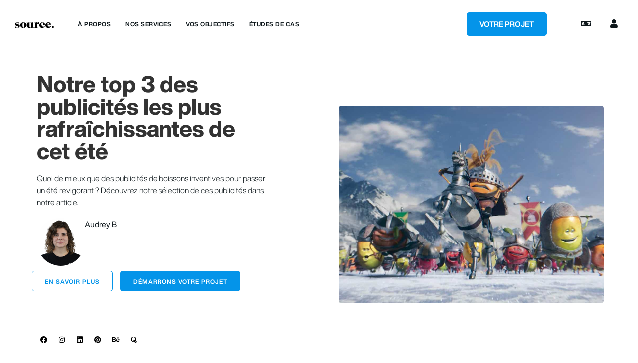

--- FILE ---
content_type: text/html; charset=UTF-8
request_url: https://sourcegroup.marketing/blog/notre-top-trois-des-publicites-les-plus-rafraichissantes-de-cet-ete/
body_size: 30857
content:
<!doctype html>
<html lang="fr-FR" prefix="og: https://ogp.me/ns#">
<head><meta charset="UTF-8"><script>if(navigator.userAgent.match(/MSIE|Internet Explorer/i)||navigator.userAgent.match(/Trident\/7\..*?rv:11/i)){var href=document.location.href;if(!href.match(/[?&]nowprocket/)){if(href.indexOf("?")==-1){if(href.indexOf("#")==-1){document.location.href=href+"?nowprocket=1"}else{document.location.href=href.replace("#","?nowprocket=1#")}}else{if(href.indexOf("#")==-1){document.location.href=href+"&nowprocket=1"}else{document.location.href=href.replace("#","&nowprocket=1#")}}}}</script><script>(()=>{class RocketLazyLoadScripts{constructor(){this.v="2.0.4",this.userEvents=["keydown","keyup","mousedown","mouseup","mousemove","mouseover","mouseout","touchmove","touchstart","touchend","touchcancel","wheel","click","dblclick","input"],this.attributeEvents=["onblur","onclick","oncontextmenu","ondblclick","onfocus","onmousedown","onmouseenter","onmouseleave","onmousemove","onmouseout","onmouseover","onmouseup","onmousewheel","onscroll","onsubmit"]}async t(){this.i(),this.o(),/iP(ad|hone)/.test(navigator.userAgent)&&this.h(),this.u(),this.l(this),this.m(),this.k(this),this.p(this),this._(),await Promise.all([this.R(),this.L()]),this.lastBreath=Date.now(),this.S(this),this.P(),this.D(),this.O(),this.M(),await this.C(this.delayedScripts.normal),await this.C(this.delayedScripts.defer),await this.C(this.delayedScripts.async),await this.T(),await this.F(),await this.j(),await this.A(),window.dispatchEvent(new Event("rocket-allScriptsLoaded")),this.everythingLoaded=!0,this.lastTouchEnd&&await new Promise(t=>setTimeout(t,500-Date.now()+this.lastTouchEnd)),this.I(),this.H(),this.U(),this.W()}i(){this.CSPIssue=sessionStorage.getItem("rocketCSPIssue"),document.addEventListener("securitypolicyviolation",t=>{this.CSPIssue||"script-src-elem"!==t.violatedDirective||"data"!==t.blockedURI||(this.CSPIssue=!0,sessionStorage.setItem("rocketCSPIssue",!0))},{isRocket:!0})}o(){window.addEventListener("pageshow",t=>{this.persisted=t.persisted,this.realWindowLoadedFired=!0},{isRocket:!0}),window.addEventListener("pagehide",()=>{this.onFirstUserAction=null},{isRocket:!0})}h(){let t;function e(e){t=e}window.addEventListener("touchstart",e,{isRocket:!0}),window.addEventListener("touchend",function i(o){o.changedTouches[0]&&t.changedTouches[0]&&Math.abs(o.changedTouches[0].pageX-t.changedTouches[0].pageX)<10&&Math.abs(o.changedTouches[0].pageY-t.changedTouches[0].pageY)<10&&o.timeStamp-t.timeStamp<200&&(window.removeEventListener("touchstart",e,{isRocket:!0}),window.removeEventListener("touchend",i,{isRocket:!0}),"INPUT"===o.target.tagName&&"text"===o.target.type||(o.target.dispatchEvent(new TouchEvent("touchend",{target:o.target,bubbles:!0})),o.target.dispatchEvent(new MouseEvent("mouseover",{target:o.target,bubbles:!0})),o.target.dispatchEvent(new PointerEvent("click",{target:o.target,bubbles:!0,cancelable:!0,detail:1,clientX:o.changedTouches[0].clientX,clientY:o.changedTouches[0].clientY})),event.preventDefault()))},{isRocket:!0})}q(t){this.userActionTriggered||("mousemove"!==t.type||this.firstMousemoveIgnored?"keyup"===t.type||"mouseover"===t.type||"mouseout"===t.type||(this.userActionTriggered=!0,this.onFirstUserAction&&this.onFirstUserAction()):this.firstMousemoveIgnored=!0),"click"===t.type&&t.preventDefault(),t.stopPropagation(),t.stopImmediatePropagation(),"touchstart"===this.lastEvent&&"touchend"===t.type&&(this.lastTouchEnd=Date.now()),"click"===t.type&&(this.lastTouchEnd=0),this.lastEvent=t.type,t.composedPath&&t.composedPath()[0].getRootNode()instanceof ShadowRoot&&(t.rocketTarget=t.composedPath()[0]),this.savedUserEvents.push(t)}u(){this.savedUserEvents=[],this.userEventHandler=this.q.bind(this),this.userEvents.forEach(t=>window.addEventListener(t,this.userEventHandler,{passive:!1,isRocket:!0})),document.addEventListener("visibilitychange",this.userEventHandler,{isRocket:!0})}U(){this.userEvents.forEach(t=>window.removeEventListener(t,this.userEventHandler,{passive:!1,isRocket:!0})),document.removeEventListener("visibilitychange",this.userEventHandler,{isRocket:!0}),this.savedUserEvents.forEach(t=>{(t.rocketTarget||t.target).dispatchEvent(new window[t.constructor.name](t.type,t))})}m(){const t="return false",e=Array.from(this.attributeEvents,t=>"data-rocket-"+t),i="["+this.attributeEvents.join("],[")+"]",o="[data-rocket-"+this.attributeEvents.join("],[data-rocket-")+"]",s=(e,i,o)=>{o&&o!==t&&(e.setAttribute("data-rocket-"+i,o),e["rocket"+i]=new Function("event",o),e.setAttribute(i,t))};new MutationObserver(t=>{for(const n of t)"attributes"===n.type&&(n.attributeName.startsWith("data-rocket-")||this.everythingLoaded?n.attributeName.startsWith("data-rocket-")&&this.everythingLoaded&&this.N(n.target,n.attributeName.substring(12)):s(n.target,n.attributeName,n.target.getAttribute(n.attributeName))),"childList"===n.type&&n.addedNodes.forEach(t=>{if(t.nodeType===Node.ELEMENT_NODE)if(this.everythingLoaded)for(const i of[t,...t.querySelectorAll(o)])for(const t of i.getAttributeNames())e.includes(t)&&this.N(i,t.substring(12));else for(const e of[t,...t.querySelectorAll(i)])for(const t of e.getAttributeNames())this.attributeEvents.includes(t)&&s(e,t,e.getAttribute(t))})}).observe(document,{subtree:!0,childList:!0,attributeFilter:[...this.attributeEvents,...e]})}I(){this.attributeEvents.forEach(t=>{document.querySelectorAll("[data-rocket-"+t+"]").forEach(e=>{this.N(e,t)})})}N(t,e){const i=t.getAttribute("data-rocket-"+e);i&&(t.setAttribute(e,i),t.removeAttribute("data-rocket-"+e))}k(t){Object.defineProperty(HTMLElement.prototype,"onclick",{get(){return this.rocketonclick||null},set(e){this.rocketonclick=e,this.setAttribute(t.everythingLoaded?"onclick":"data-rocket-onclick","this.rocketonclick(event)")}})}S(t){function e(e,i){let o=e[i];e[i]=null,Object.defineProperty(e,i,{get:()=>o,set(s){t.everythingLoaded?o=s:e["rocket"+i]=o=s}})}e(document,"onreadystatechange"),e(window,"onload"),e(window,"onpageshow");try{Object.defineProperty(document,"readyState",{get:()=>t.rocketReadyState,set(e){t.rocketReadyState=e},configurable:!0}),document.readyState="loading"}catch(t){console.log("WPRocket DJE readyState conflict, bypassing")}}l(t){this.originalAddEventListener=EventTarget.prototype.addEventListener,this.originalRemoveEventListener=EventTarget.prototype.removeEventListener,this.savedEventListeners=[],EventTarget.prototype.addEventListener=function(e,i,o){o&&o.isRocket||!t.B(e,this)&&!t.userEvents.includes(e)||t.B(e,this)&&!t.userActionTriggered||e.startsWith("rocket-")||t.everythingLoaded?t.originalAddEventListener.call(this,e,i,o):(t.savedEventListeners.push({target:this,remove:!1,type:e,func:i,options:o}),"mouseenter"!==e&&"mouseleave"!==e||t.originalAddEventListener.call(this,e,t.savedUserEvents.push,o))},EventTarget.prototype.removeEventListener=function(e,i,o){o&&o.isRocket||!t.B(e,this)&&!t.userEvents.includes(e)||t.B(e,this)&&!t.userActionTriggered||e.startsWith("rocket-")||t.everythingLoaded?t.originalRemoveEventListener.call(this,e,i,o):t.savedEventListeners.push({target:this,remove:!0,type:e,func:i,options:o})}}J(t,e){this.savedEventListeners=this.savedEventListeners.filter(i=>{let o=i.type,s=i.target||window;return e!==o||t!==s||(this.B(o,s)&&(i.type="rocket-"+o),this.$(i),!1)})}H(){EventTarget.prototype.addEventListener=this.originalAddEventListener,EventTarget.prototype.removeEventListener=this.originalRemoveEventListener,this.savedEventListeners.forEach(t=>this.$(t))}$(t){t.remove?this.originalRemoveEventListener.call(t.target,t.type,t.func,t.options):this.originalAddEventListener.call(t.target,t.type,t.func,t.options)}p(t){let e;function i(e){return t.everythingLoaded?e:e.split(" ").map(t=>"load"===t||t.startsWith("load.")?"rocket-jquery-load":t).join(" ")}function o(o){function s(e){const s=o.fn[e];o.fn[e]=o.fn.init.prototype[e]=function(){return this[0]===window&&t.userActionTriggered&&("string"==typeof arguments[0]||arguments[0]instanceof String?arguments[0]=i(arguments[0]):"object"==typeof arguments[0]&&Object.keys(arguments[0]).forEach(t=>{const e=arguments[0][t];delete arguments[0][t],arguments[0][i(t)]=e})),s.apply(this,arguments),this}}if(o&&o.fn&&!t.allJQueries.includes(o)){const e={DOMContentLoaded:[],"rocket-DOMContentLoaded":[]};for(const t in e)document.addEventListener(t,()=>{e[t].forEach(t=>t())},{isRocket:!0});o.fn.ready=o.fn.init.prototype.ready=function(i){function s(){parseInt(o.fn.jquery)>2?setTimeout(()=>i.bind(document)(o)):i.bind(document)(o)}return"function"==typeof i&&(t.realDomReadyFired?!t.userActionTriggered||t.fauxDomReadyFired?s():e["rocket-DOMContentLoaded"].push(s):e.DOMContentLoaded.push(s)),o([])},s("on"),s("one"),s("off"),t.allJQueries.push(o)}e=o}t.allJQueries=[],o(window.jQuery),Object.defineProperty(window,"jQuery",{get:()=>e,set(t){o(t)}})}P(){const t=new Map;document.write=document.writeln=function(e){const i=document.currentScript,o=document.createRange(),s=i.parentElement;let n=t.get(i);void 0===n&&(n=i.nextSibling,t.set(i,n));const c=document.createDocumentFragment();o.setStart(c,0),c.appendChild(o.createContextualFragment(e)),s.insertBefore(c,n)}}async R(){return new Promise(t=>{this.userActionTriggered?t():this.onFirstUserAction=t})}async L(){return new Promise(t=>{document.addEventListener("DOMContentLoaded",()=>{this.realDomReadyFired=!0,t()},{isRocket:!0})})}async j(){return this.realWindowLoadedFired?Promise.resolve():new Promise(t=>{window.addEventListener("load",t,{isRocket:!0})})}M(){this.pendingScripts=[];this.scriptsMutationObserver=new MutationObserver(t=>{for(const e of t)e.addedNodes.forEach(t=>{"SCRIPT"!==t.tagName||t.noModule||t.isWPRocket||this.pendingScripts.push({script:t,promise:new Promise(e=>{const i=()=>{const i=this.pendingScripts.findIndex(e=>e.script===t);i>=0&&this.pendingScripts.splice(i,1),e()};t.addEventListener("load",i,{isRocket:!0}),t.addEventListener("error",i,{isRocket:!0}),setTimeout(i,1e3)})})})}),this.scriptsMutationObserver.observe(document,{childList:!0,subtree:!0})}async F(){await this.X(),this.pendingScripts.length?(await this.pendingScripts[0].promise,await this.F()):this.scriptsMutationObserver.disconnect()}D(){this.delayedScripts={normal:[],async:[],defer:[]},document.querySelectorAll("script[type$=rocketlazyloadscript]").forEach(t=>{t.hasAttribute("data-rocket-src")?t.hasAttribute("async")&&!1!==t.async?this.delayedScripts.async.push(t):t.hasAttribute("defer")&&!1!==t.defer||"module"===t.getAttribute("data-rocket-type")?this.delayedScripts.defer.push(t):this.delayedScripts.normal.push(t):this.delayedScripts.normal.push(t)})}async _(){await this.L();let t=[];document.querySelectorAll("script[type$=rocketlazyloadscript][data-rocket-src]").forEach(e=>{let i=e.getAttribute("data-rocket-src");if(i&&!i.startsWith("data:")){i.startsWith("//")&&(i=location.protocol+i);try{const o=new URL(i).origin;o!==location.origin&&t.push({src:o,crossOrigin:e.crossOrigin||"module"===e.getAttribute("data-rocket-type")})}catch(t){}}}),t=[...new Map(t.map(t=>[JSON.stringify(t),t])).values()],this.Y(t,"preconnect")}async G(t){if(await this.K(),!0!==t.noModule||!("noModule"in HTMLScriptElement.prototype))return new Promise(e=>{let i;function o(){(i||t).setAttribute("data-rocket-status","executed"),e()}try{if(navigator.userAgent.includes("Firefox/")||""===navigator.vendor||this.CSPIssue)i=document.createElement("script"),[...t.attributes].forEach(t=>{let e=t.nodeName;"type"!==e&&("data-rocket-type"===e&&(e="type"),"data-rocket-src"===e&&(e="src"),i.setAttribute(e,t.nodeValue))}),t.text&&(i.text=t.text),t.nonce&&(i.nonce=t.nonce),i.hasAttribute("src")?(i.addEventListener("load",o,{isRocket:!0}),i.addEventListener("error",()=>{i.setAttribute("data-rocket-status","failed-network"),e()},{isRocket:!0}),setTimeout(()=>{i.isConnected||e()},1)):(i.text=t.text,o()),i.isWPRocket=!0,t.parentNode.replaceChild(i,t);else{const i=t.getAttribute("data-rocket-type"),s=t.getAttribute("data-rocket-src");i?(t.type=i,t.removeAttribute("data-rocket-type")):t.removeAttribute("type"),t.addEventListener("load",o,{isRocket:!0}),t.addEventListener("error",i=>{this.CSPIssue&&i.target.src.startsWith("data:")?(console.log("WPRocket: CSP fallback activated"),t.removeAttribute("src"),this.G(t).then(e)):(t.setAttribute("data-rocket-status","failed-network"),e())},{isRocket:!0}),s?(t.fetchPriority="high",t.removeAttribute("data-rocket-src"),t.src=s):t.src="data:text/javascript;base64,"+window.btoa(unescape(encodeURIComponent(t.text)))}}catch(i){t.setAttribute("data-rocket-status","failed-transform"),e()}});t.setAttribute("data-rocket-status","skipped")}async C(t){const e=t.shift();return e?(e.isConnected&&await this.G(e),this.C(t)):Promise.resolve()}O(){this.Y([...this.delayedScripts.normal,...this.delayedScripts.defer,...this.delayedScripts.async],"preload")}Y(t,e){this.trash=this.trash||[];let i=!0;var o=document.createDocumentFragment();t.forEach(t=>{const s=t.getAttribute&&t.getAttribute("data-rocket-src")||t.src;if(s&&!s.startsWith("data:")){const n=document.createElement("link");n.href=s,n.rel=e,"preconnect"!==e&&(n.as="script",n.fetchPriority=i?"high":"low"),t.getAttribute&&"module"===t.getAttribute("data-rocket-type")&&(n.crossOrigin=!0),t.crossOrigin&&(n.crossOrigin=t.crossOrigin),t.integrity&&(n.integrity=t.integrity),t.nonce&&(n.nonce=t.nonce),o.appendChild(n),this.trash.push(n),i=!1}}),document.head.appendChild(o)}W(){this.trash.forEach(t=>t.remove())}async T(){try{document.readyState="interactive"}catch(t){}this.fauxDomReadyFired=!0;try{await this.K(),this.J(document,"readystatechange"),document.dispatchEvent(new Event("rocket-readystatechange")),await this.K(),document.rocketonreadystatechange&&document.rocketonreadystatechange(),await this.K(),this.J(document,"DOMContentLoaded"),document.dispatchEvent(new Event("rocket-DOMContentLoaded")),await this.K(),this.J(window,"DOMContentLoaded"),window.dispatchEvent(new Event("rocket-DOMContentLoaded"))}catch(t){console.error(t)}}async A(){try{document.readyState="complete"}catch(t){}try{await this.K(),this.J(document,"readystatechange"),document.dispatchEvent(new Event("rocket-readystatechange")),await this.K(),document.rocketonreadystatechange&&document.rocketonreadystatechange(),await this.K(),this.J(window,"load"),window.dispatchEvent(new Event("rocket-load")),await this.K(),window.rocketonload&&window.rocketonload(),await this.K(),this.allJQueries.forEach(t=>t(window).trigger("rocket-jquery-load")),await this.K(),this.J(window,"pageshow");const t=new Event("rocket-pageshow");t.persisted=this.persisted,window.dispatchEvent(t),await this.K(),window.rocketonpageshow&&window.rocketonpageshow({persisted:this.persisted})}catch(t){console.error(t)}}async K(){Date.now()-this.lastBreath>45&&(await this.X(),this.lastBreath=Date.now())}async X(){return document.hidden?new Promise(t=>setTimeout(t)):new Promise(t=>requestAnimationFrame(t))}B(t,e){return e===document&&"readystatechange"===t||(e===document&&"DOMContentLoaded"===t||(e===window&&"DOMContentLoaded"===t||(e===window&&"load"===t||e===window&&"pageshow"===t)))}static run(){(new RocketLazyLoadScripts).t()}}RocketLazyLoadScripts.run()})();</script>
	
	<meta name="viewport" content="width=device-width, initial-scale=1">
	<link rel="profile" href="https://gmpg.org/xfn/11">
	
<!-- Google Tag Manager for WordPress by gtm4wp.com -->
<script data-cfasync="false" data-pagespeed-no-defer>
	var gtm4wp_datalayer_name = "dataLayer";
	var dataLayer = dataLayer || [];
</script>
<!-- End Google Tag Manager for WordPress by gtm4wp.com -->
<!-- Optimisation des moteurs de recherche par Rank Math PRO - https://rankmath.com/ -->
<title>Notre top 3 des publicités les plus rafraîchissantes de cet été - Source Agency</title>
<meta name="description" content="Besoin de fraîcheur ? Nous aussi ! Découvrez notre sélection de 3 publicités de boissons en cet été 2022."/>
<meta name="robots" content="follow, index, max-snippet:-1, max-video-preview:-1, max-image-preview:large"/>
<link rel="canonical" href="https://sourcegroup.marketing/blog/notre-top-trois-des-publicites-les-plus-rafraichissantes-de-cet-ete/" />
<meta property="og:locale" content="fr_FR" />
<meta property="og:type" content="article" />
<meta property="og:title" content="Notre top 3 des publicités les plus rafraîchissantes de cet été - Source Agency" />
<meta property="og:description" content="Besoin de fraîcheur ? Nous aussi ! Découvrez notre sélection de 3 publicités de boissons en cet été 2022." />
<meta property="og:url" content="https://sourcegroup.marketing/blog/notre-top-trois-des-publicites-les-plus-rafraichissantes-de-cet-ete/" />
<meta property="og:site_name" content="Source Agency" />
<meta property="article:tag" content="Design" />
<meta property="article:section" content="Branding" />
<meta property="og:updated_time" content="2023-11-15T15:57:38+01:00" />
<meta property="og:image" content="https://sourcegroup.marketing/wp-content/uploads/2022/07/notre-top-trois-des-publicites-les-plus-rafraichissantes-de-cet-ete-Source-Media.jpg" />
<meta property="og:image:secure_url" content="https://sourcegroup.marketing/wp-content/uploads/2022/07/notre-top-trois-des-publicites-les-plus-rafraichissantes-de-cet-ete-Source-Media.jpg" />
<meta property="og:image:width" content="1000" />
<meta property="og:image:height" content="750" />
<meta property="og:image:alt" content="notre-top-trois-des-publicites-les-plus-rafraichissantes-de-cet-ete-Source-Media" />
<meta property="og:image:type" content="image/jpeg" />
<meta property="article:published_time" content="2022-08-15T10:30:00+02:00" />
<meta property="article:modified_time" content="2023-11-15T15:57:38+01:00" />
<meta name="twitter:card" content="summary_large_image" />
<meta name="twitter:title" content="Notre top 3 des publicités les plus rafraîchissantes de cet été - Source Agency" />
<meta name="twitter:description" content="Besoin de fraîcheur ? Nous aussi ! Découvrez notre sélection de 3 publicités de boissons en cet été 2022." />
<meta name="twitter:image" content="https://sourcegroup.marketing/wp-content/uploads/2022/07/notre-top-trois-des-publicites-les-plus-rafraichissantes-de-cet-ete-Source-Media.jpg" />
<meta name="twitter:label1" content="Écrit par" />
<meta name="twitter:data1" content="Audrey B" />
<meta name="twitter:label2" content="Temps de lecture" />
<meta name="twitter:data2" content="1 minute" />
<script type="application/ld+json" class="rank-math-schema-pro">{"@context":"https://schema.org","@graph":[{"@type":"Organization","@id":"https://sourcegroup.marketing/#organization","name":"Source Agency","url":"https://sourcegroup.marketing","email":"hello@sourcegroup.marketing","logo":{"@type":"ImageObject","@id":"https://sourcegroup.marketing/#logo","url":"https://sourcegroup.marketing/wp-content/uploads/2022/11/Source-mini-logo.jpg","contentUrl":"https://sourcegroup.marketing/wp-content/uploads/2022/11/Source-mini-logo.jpg","caption":"Source Agency","inLanguage":"fr-FR","width":"400","height":"400"},"contactPoint":[{"@type":"ContactPoint","telephone":"+33980807908","contactType":"customer support"}]},{"@type":"WebSite","@id":"https://sourcegroup.marketing/#website","url":"https://sourcegroup.marketing","name":"Source Agency","alternateName":"Source Group","publisher":{"@id":"https://sourcegroup.marketing/#organization"},"inLanguage":"fr-FR"},{"@type":"ImageObject","@id":"https://sourcegroup.marketing/wp-content/uploads/2022/07/notre-top-trois-des-publicites-les-plus-rafraichissantes-de-cet-ete-Source-Media.jpg","url":"https://sourcegroup.marketing/wp-content/uploads/2022/07/notre-top-trois-des-publicites-les-plus-rafraichissantes-de-cet-ete-Source-Media.jpg","width":"1000","height":"750","caption":"notre-top-trois-des-publicites-les-plus-rafraichissantes-de-cet-ete-Source-Media","inLanguage":"fr-FR"},{"@type":"BreadcrumbList","@id":"https://sourcegroup.marketing/blog/notre-top-trois-des-publicites-les-plus-rafraichissantes-de-cet-ete/#breadcrumb","itemListElement":[{"@type":"ListItem","position":"1","item":{"@id":"https://sourcegroup.marketing","name":"Agence marketing"}},{"@type":"ListItem","position":"2","item":{"@id":"https://sourcegroup.marketing/blog/","name":"Blog"}},{"@type":"ListItem","position":"3","item":{"@id":"https://sourcegroup.marketing/branding/","name":"Branding"}},{"@type":"ListItem","position":"4","item":{"@id":"https://sourcegroup.marketing/blog/notre-top-trois-des-publicites-les-plus-rafraichissantes-de-cet-ete/","name":"Notre top 3 des publicit\u00e9s les plus rafra\u00eechissantes de cet \u00e9t\u00e9"}}]},{"@type":"WebPage","@id":"https://sourcegroup.marketing/blog/notre-top-trois-des-publicites-les-plus-rafraichissantes-de-cet-ete/#webpage","url":"https://sourcegroup.marketing/blog/notre-top-trois-des-publicites-les-plus-rafraichissantes-de-cet-ete/","name":"Notre top 3 des publicit\u00e9s les plus rafra\u00eechissantes de cet \u00e9t\u00e9 - Source Agency","datePublished":"2022-08-15T10:30:00+02:00","dateModified":"2023-11-15T15:57:38+01:00","isPartOf":{"@id":"https://sourcegroup.marketing/#website"},"primaryImageOfPage":{"@id":"https://sourcegroup.marketing/wp-content/uploads/2022/07/notre-top-trois-des-publicites-les-plus-rafraichissantes-de-cet-ete-Source-Media.jpg"},"inLanguage":"fr-FR","breadcrumb":{"@id":"https://sourcegroup.marketing/blog/notre-top-trois-des-publicites-les-plus-rafraichissantes-de-cet-ete/#breadcrumb"}},{"@type":"Person","@id":"https://sourcegroup.marketing/author/audrey/","name":"Audrey B","url":"https://sourcegroup.marketing/author/audrey/","image":{"@type":"ImageObject","@id":"https://secure.gravatar.com/avatar/bd425447d8e2f6a573b1d63fb601126d10097e0feac57723e8afebdf9ac7ce18?s=96&amp;d=mm&amp;r=g","url":"https://secure.gravatar.com/avatar/bd425447d8e2f6a573b1d63fb601126d10097e0feac57723e8afebdf9ac7ce18?s=96&amp;d=mm&amp;r=g","caption":"Audrey B","inLanguage":"fr-FR"},"worksFor":{"@id":"https://sourcegroup.marketing/#organization"}},{"@type":"BlogPosting","headline":"Notre top 3 des publicit\u00e9s les plus rafra\u00eechissantes de cet \u00e9t\u00e9 - Source Agency","keywords":"publicit\u00e9s","datePublished":"2022-08-15T10:30:00+02:00","dateModified":"2023-11-15T15:57:38+01:00","articleSection":"Branding","author":{"@id":"https://sourcegroup.marketing/author/audrey/","name":"Audrey B"},"publisher":{"@id":"https://sourcegroup.marketing/#organization"},"description":"Besoin de fra\u00eecheur ? Nous aussi ! D\u00e9couvrez notre s\u00e9lection de 3 publicit\u00e9s de boissons en cet \u00e9t\u00e9 2022.","name":"Notre top 3 des publicit\u00e9s les plus rafra\u00eechissantes de cet \u00e9t\u00e9 - Source Agency","@id":"https://sourcegroup.marketing/blog/notre-top-trois-des-publicites-les-plus-rafraichissantes-de-cet-ete/#richSnippet","isPartOf":{"@id":"https://sourcegroup.marketing/blog/notre-top-trois-des-publicites-les-plus-rafraichissantes-de-cet-ete/#webpage"},"image":{"@id":"https://sourcegroup.marketing/wp-content/uploads/2022/07/notre-top-trois-des-publicites-les-plus-rafraichissantes-de-cet-ete-Source-Media.jpg"},"inLanguage":"fr-FR","mainEntityOfPage":{"@id":"https://sourcegroup.marketing/blog/notre-top-trois-des-publicites-les-plus-rafraichissantes-de-cet-ete/#webpage"}}]}</script>
<!-- /Extension Rank Math WordPress SEO -->

<script type="rocketlazyloadscript" data-rocket-type='application/javascript'  id='pys-version-script'>console.log('PixelYourSite Free version 11.1.5.2');</script>

<link rel="alternate" type="application/rss+xml" title="Source Agency &raquo; Flux" href="https://sourcegroup.marketing/feed/" />
<link rel="alternate" type="application/rss+xml" title="Source Agency &raquo; Flux des commentaires" href="https://sourcegroup.marketing/comments/feed/" />
<link rel="alternate" type="application/rss+xml" title="Source Agency &raquo; Notre top 3 des publicités les plus rafraîchissantes de cet été Flux des commentaires" href="https://sourcegroup.marketing/blog/notre-top-trois-des-publicites-les-plus-rafraichissantes-de-cet-ete/feed/" />
<link rel="alternate" title="oEmbed (JSON)" type="application/json+oembed" href="https://sourcegroup.marketing/wp-json/oembed/1.0/embed?url=https%3A%2F%2Fsourcegroup.marketing%2Fblog%2Fnotre-top-trois-des-publicites-les-plus-rafraichissantes-de-cet-ete%2F" />
<link rel="alternate" title="oEmbed (XML)" type="text/xml+oembed" href="https://sourcegroup.marketing/wp-json/oembed/1.0/embed?url=https%3A%2F%2Fsourcegroup.marketing%2Fblog%2Fnotre-top-trois-des-publicites-les-plus-rafraichissantes-de-cet-ete%2F&#038;format=xml" />
<style id='wp-img-auto-sizes-contain-inline-css'>
img:is([sizes=auto i],[sizes^="auto," i]){contain-intrinsic-size:3000px 1500px}
/*# sourceURL=wp-img-auto-sizes-contain-inline-css */
</style>
<style id='wp-emoji-styles-inline-css'>

	img.wp-smiley, img.emoji {
		display: inline !important;
		border: none !important;
		box-shadow: none !important;
		height: 1em !important;
		width: 1em !important;
		margin: 0 0.07em !important;
		vertical-align: -0.1em !important;
		background: none !important;
		padding: 0 !important;
	}
/*# sourceURL=wp-emoji-styles-inline-css */
</style>
<link rel='stylesheet' id='wp-block-library-css' href='https://sourcegroup.marketing/wp-includes/css/dist/block-library/style.min.css?ver=6.9' media='all' />
<link data-minify="1" rel='stylesheet' id='jet-engine-frontend-css' href='https://sourcegroup.marketing/wp-content/cache/min/1/wp-content/plugins/jet-engine/assets/css/frontend.css?ver=1768974280' media='all' />
<style id='global-styles-inline-css'>
:root{--wp--preset--aspect-ratio--square: 1;--wp--preset--aspect-ratio--4-3: 4/3;--wp--preset--aspect-ratio--3-4: 3/4;--wp--preset--aspect-ratio--3-2: 3/2;--wp--preset--aspect-ratio--2-3: 2/3;--wp--preset--aspect-ratio--16-9: 16/9;--wp--preset--aspect-ratio--9-16: 9/16;--wp--preset--color--black: #000000;--wp--preset--color--cyan-bluish-gray: #abb8c3;--wp--preset--color--white: #ffffff;--wp--preset--color--pale-pink: #f78da7;--wp--preset--color--vivid-red: #cf2e2e;--wp--preset--color--luminous-vivid-orange: #ff6900;--wp--preset--color--luminous-vivid-amber: #fcb900;--wp--preset--color--light-green-cyan: #7bdcb5;--wp--preset--color--vivid-green-cyan: #00d084;--wp--preset--color--pale-cyan-blue: #8ed1fc;--wp--preset--color--vivid-cyan-blue: #0693e3;--wp--preset--color--vivid-purple: #9b51e0;--wp--preset--gradient--vivid-cyan-blue-to-vivid-purple: linear-gradient(135deg,rgb(6,147,227) 0%,rgb(155,81,224) 100%);--wp--preset--gradient--light-green-cyan-to-vivid-green-cyan: linear-gradient(135deg,rgb(122,220,180) 0%,rgb(0,208,130) 100%);--wp--preset--gradient--luminous-vivid-amber-to-luminous-vivid-orange: linear-gradient(135deg,rgb(252,185,0) 0%,rgb(255,105,0) 100%);--wp--preset--gradient--luminous-vivid-orange-to-vivid-red: linear-gradient(135deg,rgb(255,105,0) 0%,rgb(207,46,46) 100%);--wp--preset--gradient--very-light-gray-to-cyan-bluish-gray: linear-gradient(135deg,rgb(238,238,238) 0%,rgb(169,184,195) 100%);--wp--preset--gradient--cool-to-warm-spectrum: linear-gradient(135deg,rgb(74,234,220) 0%,rgb(151,120,209) 20%,rgb(207,42,186) 40%,rgb(238,44,130) 60%,rgb(251,105,98) 80%,rgb(254,248,76) 100%);--wp--preset--gradient--blush-light-purple: linear-gradient(135deg,rgb(255,206,236) 0%,rgb(152,150,240) 100%);--wp--preset--gradient--blush-bordeaux: linear-gradient(135deg,rgb(254,205,165) 0%,rgb(254,45,45) 50%,rgb(107,0,62) 100%);--wp--preset--gradient--luminous-dusk: linear-gradient(135deg,rgb(255,203,112) 0%,rgb(199,81,192) 50%,rgb(65,88,208) 100%);--wp--preset--gradient--pale-ocean: linear-gradient(135deg,rgb(255,245,203) 0%,rgb(182,227,212) 50%,rgb(51,167,181) 100%);--wp--preset--gradient--electric-grass: linear-gradient(135deg,rgb(202,248,128) 0%,rgb(113,206,126) 100%);--wp--preset--gradient--midnight: linear-gradient(135deg,rgb(2,3,129) 0%,rgb(40,116,252) 100%);--wp--preset--font-size--small: 13px;--wp--preset--font-size--medium: 20px;--wp--preset--font-size--large: 36px;--wp--preset--font-size--x-large: 42px;--wp--preset--spacing--20: 0.44rem;--wp--preset--spacing--30: 0.67rem;--wp--preset--spacing--40: 1rem;--wp--preset--spacing--50: 1.5rem;--wp--preset--spacing--60: 2.25rem;--wp--preset--spacing--70: 3.38rem;--wp--preset--spacing--80: 5.06rem;--wp--preset--shadow--natural: 6px 6px 9px rgba(0, 0, 0, 0.2);--wp--preset--shadow--deep: 12px 12px 50px rgba(0, 0, 0, 0.4);--wp--preset--shadow--sharp: 6px 6px 0px rgba(0, 0, 0, 0.2);--wp--preset--shadow--outlined: 6px 6px 0px -3px rgb(255, 255, 255), 6px 6px rgb(0, 0, 0);--wp--preset--shadow--crisp: 6px 6px 0px rgb(0, 0, 0);}:root { --wp--style--global--content-size: 800px;--wp--style--global--wide-size: 1200px; }:where(body) { margin: 0; }.wp-site-blocks > .alignleft { float: left; margin-right: 2em; }.wp-site-blocks > .alignright { float: right; margin-left: 2em; }.wp-site-blocks > .aligncenter { justify-content: center; margin-left: auto; margin-right: auto; }:where(.wp-site-blocks) > * { margin-block-start: 24px; margin-block-end: 0; }:where(.wp-site-blocks) > :first-child { margin-block-start: 0; }:where(.wp-site-blocks) > :last-child { margin-block-end: 0; }:root { --wp--style--block-gap: 24px; }:root :where(.is-layout-flow) > :first-child{margin-block-start: 0;}:root :where(.is-layout-flow) > :last-child{margin-block-end: 0;}:root :where(.is-layout-flow) > *{margin-block-start: 24px;margin-block-end: 0;}:root :where(.is-layout-constrained) > :first-child{margin-block-start: 0;}:root :where(.is-layout-constrained) > :last-child{margin-block-end: 0;}:root :where(.is-layout-constrained) > *{margin-block-start: 24px;margin-block-end: 0;}:root :where(.is-layout-flex){gap: 24px;}:root :where(.is-layout-grid){gap: 24px;}.is-layout-flow > .alignleft{float: left;margin-inline-start: 0;margin-inline-end: 2em;}.is-layout-flow > .alignright{float: right;margin-inline-start: 2em;margin-inline-end: 0;}.is-layout-flow > .aligncenter{margin-left: auto !important;margin-right: auto !important;}.is-layout-constrained > .alignleft{float: left;margin-inline-start: 0;margin-inline-end: 2em;}.is-layout-constrained > .alignright{float: right;margin-inline-start: 2em;margin-inline-end: 0;}.is-layout-constrained > .aligncenter{margin-left: auto !important;margin-right: auto !important;}.is-layout-constrained > :where(:not(.alignleft):not(.alignright):not(.alignfull)){max-width: var(--wp--style--global--content-size);margin-left: auto !important;margin-right: auto !important;}.is-layout-constrained > .alignwide{max-width: var(--wp--style--global--wide-size);}body .is-layout-flex{display: flex;}.is-layout-flex{flex-wrap: wrap;align-items: center;}.is-layout-flex > :is(*, div){margin: 0;}body .is-layout-grid{display: grid;}.is-layout-grid > :is(*, div){margin: 0;}body{padding-top: 0px;padding-right: 0px;padding-bottom: 0px;padding-left: 0px;}a:where(:not(.wp-element-button)){text-decoration: underline;}:root :where(.wp-element-button, .wp-block-button__link){background-color: #32373c;border-width: 0;color: #fff;font-family: inherit;font-size: inherit;font-style: inherit;font-weight: inherit;letter-spacing: inherit;line-height: inherit;padding-top: calc(0.667em + 2px);padding-right: calc(1.333em + 2px);padding-bottom: calc(0.667em + 2px);padding-left: calc(1.333em + 2px);text-decoration: none;text-transform: inherit;}.has-black-color{color: var(--wp--preset--color--black) !important;}.has-cyan-bluish-gray-color{color: var(--wp--preset--color--cyan-bluish-gray) !important;}.has-white-color{color: var(--wp--preset--color--white) !important;}.has-pale-pink-color{color: var(--wp--preset--color--pale-pink) !important;}.has-vivid-red-color{color: var(--wp--preset--color--vivid-red) !important;}.has-luminous-vivid-orange-color{color: var(--wp--preset--color--luminous-vivid-orange) !important;}.has-luminous-vivid-amber-color{color: var(--wp--preset--color--luminous-vivid-amber) !important;}.has-light-green-cyan-color{color: var(--wp--preset--color--light-green-cyan) !important;}.has-vivid-green-cyan-color{color: var(--wp--preset--color--vivid-green-cyan) !important;}.has-pale-cyan-blue-color{color: var(--wp--preset--color--pale-cyan-blue) !important;}.has-vivid-cyan-blue-color{color: var(--wp--preset--color--vivid-cyan-blue) !important;}.has-vivid-purple-color{color: var(--wp--preset--color--vivid-purple) !important;}.has-black-background-color{background-color: var(--wp--preset--color--black) !important;}.has-cyan-bluish-gray-background-color{background-color: var(--wp--preset--color--cyan-bluish-gray) !important;}.has-white-background-color{background-color: var(--wp--preset--color--white) !important;}.has-pale-pink-background-color{background-color: var(--wp--preset--color--pale-pink) !important;}.has-vivid-red-background-color{background-color: var(--wp--preset--color--vivid-red) !important;}.has-luminous-vivid-orange-background-color{background-color: var(--wp--preset--color--luminous-vivid-orange) !important;}.has-luminous-vivid-amber-background-color{background-color: var(--wp--preset--color--luminous-vivid-amber) !important;}.has-light-green-cyan-background-color{background-color: var(--wp--preset--color--light-green-cyan) !important;}.has-vivid-green-cyan-background-color{background-color: var(--wp--preset--color--vivid-green-cyan) !important;}.has-pale-cyan-blue-background-color{background-color: var(--wp--preset--color--pale-cyan-blue) !important;}.has-vivid-cyan-blue-background-color{background-color: var(--wp--preset--color--vivid-cyan-blue) !important;}.has-vivid-purple-background-color{background-color: var(--wp--preset--color--vivid-purple) !important;}.has-black-border-color{border-color: var(--wp--preset--color--black) !important;}.has-cyan-bluish-gray-border-color{border-color: var(--wp--preset--color--cyan-bluish-gray) !important;}.has-white-border-color{border-color: var(--wp--preset--color--white) !important;}.has-pale-pink-border-color{border-color: var(--wp--preset--color--pale-pink) !important;}.has-vivid-red-border-color{border-color: var(--wp--preset--color--vivid-red) !important;}.has-luminous-vivid-orange-border-color{border-color: var(--wp--preset--color--luminous-vivid-orange) !important;}.has-luminous-vivid-amber-border-color{border-color: var(--wp--preset--color--luminous-vivid-amber) !important;}.has-light-green-cyan-border-color{border-color: var(--wp--preset--color--light-green-cyan) !important;}.has-vivid-green-cyan-border-color{border-color: var(--wp--preset--color--vivid-green-cyan) !important;}.has-pale-cyan-blue-border-color{border-color: var(--wp--preset--color--pale-cyan-blue) !important;}.has-vivid-cyan-blue-border-color{border-color: var(--wp--preset--color--vivid-cyan-blue) !important;}.has-vivid-purple-border-color{border-color: var(--wp--preset--color--vivid-purple) !important;}.has-vivid-cyan-blue-to-vivid-purple-gradient-background{background: var(--wp--preset--gradient--vivid-cyan-blue-to-vivid-purple) !important;}.has-light-green-cyan-to-vivid-green-cyan-gradient-background{background: var(--wp--preset--gradient--light-green-cyan-to-vivid-green-cyan) !important;}.has-luminous-vivid-amber-to-luminous-vivid-orange-gradient-background{background: var(--wp--preset--gradient--luminous-vivid-amber-to-luminous-vivid-orange) !important;}.has-luminous-vivid-orange-to-vivid-red-gradient-background{background: var(--wp--preset--gradient--luminous-vivid-orange-to-vivid-red) !important;}.has-very-light-gray-to-cyan-bluish-gray-gradient-background{background: var(--wp--preset--gradient--very-light-gray-to-cyan-bluish-gray) !important;}.has-cool-to-warm-spectrum-gradient-background{background: var(--wp--preset--gradient--cool-to-warm-spectrum) !important;}.has-blush-light-purple-gradient-background{background: var(--wp--preset--gradient--blush-light-purple) !important;}.has-blush-bordeaux-gradient-background{background: var(--wp--preset--gradient--blush-bordeaux) !important;}.has-luminous-dusk-gradient-background{background: var(--wp--preset--gradient--luminous-dusk) !important;}.has-pale-ocean-gradient-background{background: var(--wp--preset--gradient--pale-ocean) !important;}.has-electric-grass-gradient-background{background: var(--wp--preset--gradient--electric-grass) !important;}.has-midnight-gradient-background{background: var(--wp--preset--gradient--midnight) !important;}.has-small-font-size{font-size: var(--wp--preset--font-size--small) !important;}.has-medium-font-size{font-size: var(--wp--preset--font-size--medium) !important;}.has-large-font-size{font-size: var(--wp--preset--font-size--large) !important;}.has-x-large-font-size{font-size: var(--wp--preset--font-size--x-large) !important;}
:root :where(.wp-block-pullquote){font-size: 1.5em;line-height: 1.6;}
/*# sourceURL=global-styles-inline-css */
</style>
<link rel='stylesheet' id='wpm-hello-elementor-style-css' href='https://sourcegroup.marketing/wp-content/themes/hello-elementor/style.css?ver=6.9' media='all' />
<link data-minify="1" rel='stylesheet' id='hello-elementor-css' href='https://sourcegroup.marketing/wp-content/cache/min/1/wp-content/themes/hello-elementor/assets/css/reset.css?ver=1768974280' media='all' />
<link data-minify="1" rel='stylesheet' id='hello-elementor-theme-style-css' href='https://sourcegroup.marketing/wp-content/cache/min/1/wp-content/themes/hello-elementor/assets/css/theme.css?ver=1768974280' media='all' />
<link data-minify="1" rel='stylesheet' id='hello-elementor-header-footer-css' href='https://sourcegroup.marketing/wp-content/cache/min/1/wp-content/themes/hello-elementor/assets/css/header-footer.css?ver=1768974280' media='all' />
<link rel='stylesheet' id='elementor-frontend-css' href='https://sourcegroup.marketing/wp-content/plugins/elementor/assets/css/frontend.min.css?ver=3.34.2' media='all' />
<link rel='stylesheet' id='elementor-post-4-css' href='https://sourcegroup.marketing/wp-content/uploads/elementor/css/post-4.css?ver=1768974238' media='all' />
<link rel='stylesheet' id='widget-image-css' href='https://sourcegroup.marketing/wp-content/plugins/elementor/assets/css/widget-image.min.css?ver=3.34.2' media='all' />
<link rel='stylesheet' id='widget-nav-menu-css' href='https://sourcegroup.marketing/wp-content/plugins/elementor-pro/assets/css/widget-nav-menu.min.css?ver=3.34.1' media='all' />
<link rel='stylesheet' id='e-sticky-css' href='https://sourcegroup.marketing/wp-content/plugins/elementor-pro/assets/css/modules/sticky.min.css?ver=3.34.1' media='all' />
<link rel='stylesheet' id='widget-heading-css' href='https://sourcegroup.marketing/wp-content/plugins/elementor/assets/css/widget-heading.min.css?ver=3.34.2' media='all' />
<link rel='stylesheet' id='widget-icon-list-css' href='https://sourcegroup.marketing/wp-content/plugins/elementor/assets/css/widget-icon-list.min.css?ver=3.34.2' media='all' />
<link rel='stylesheet' id='widget-form-css' href='https://sourcegroup.marketing/wp-content/plugins/elementor-pro/assets/css/widget-form.min.css?ver=3.34.1' media='all' />
<link rel='stylesheet' id='widget-social-icons-css' href='https://sourcegroup.marketing/wp-content/plugins/elementor/assets/css/widget-social-icons.min.css?ver=3.34.2' media='all' />
<link rel='stylesheet' id='e-apple-webkit-css' href='https://sourcegroup.marketing/wp-content/plugins/elementor/assets/css/conditionals/apple-webkit.min.css?ver=3.34.2' media='all' />
<link rel='stylesheet' id='widget-post-info-css' href='https://sourcegroup.marketing/wp-content/plugins/elementor-pro/assets/css/widget-post-info.min.css?ver=3.34.1' media='all' />
<link rel='stylesheet' id='elementor-icons-shared-0-css' href='https://sourcegroup.marketing/wp-content/plugins/elementor/assets/lib/font-awesome/css/fontawesome.min.css?ver=5.15.3' media='all' />
<link data-minify="1" rel='stylesheet' id='elementor-icons-fa-regular-css' href='https://sourcegroup.marketing/wp-content/cache/min/1/wp-content/plugins/elementor/assets/lib/font-awesome/css/regular.min.css?ver=1768974280' media='all' />
<link data-minify="1" rel='stylesheet' id='elementor-icons-fa-solid-css' href='https://sourcegroup.marketing/wp-content/cache/min/1/wp-content/plugins/elementor/assets/lib/font-awesome/css/solid.min.css?ver=1768974280' media='all' />
<link rel='stylesheet' id='e-motion-fx-css' href='https://sourcegroup.marketing/wp-content/plugins/elementor-pro/assets/css/modules/motion-fx.min.css?ver=3.34.1' media='all' />
<link rel='stylesheet' id='widget-image-box-css' href='https://sourcegroup.marketing/wp-content/plugins/elementor/assets/css/widget-image-box.min.css?ver=3.34.2' media='all' />
<link rel='stylesheet' id='e-animation-fadeIn-css' href='https://sourcegroup.marketing/wp-content/plugins/elementor/assets/lib/animations/styles/fadeIn.min.css?ver=3.34.2' media='all' />
<link rel='stylesheet' id='widget-table-of-contents-css' href='https://sourcegroup.marketing/wp-content/plugins/elementor-pro/assets/css/widget-table-of-contents.min.css?ver=3.34.1' media='all' />
<link rel='stylesheet' id='widget-share-buttons-css' href='https://sourcegroup.marketing/wp-content/plugins/elementor-pro/assets/css/widget-share-buttons.min.css?ver=3.34.1' media='all' />
<link data-minify="1" rel='stylesheet' id='elementor-icons-fa-brands-css' href='https://sourcegroup.marketing/wp-content/cache/min/1/wp-content/plugins/elementor/assets/lib/font-awesome/css/brands.min.css?ver=1768974280' media='all' />
<link rel='stylesheet' id='widget-divider-css' href='https://sourcegroup.marketing/wp-content/plugins/elementor/assets/css/widget-divider.min.css?ver=3.34.2' media='all' />
<link rel='stylesheet' id='widget-posts-css' href='https://sourcegroup.marketing/wp-content/plugins/elementor-pro/assets/css/widget-posts.min.css?ver=3.34.1' media='all' />
<link data-minify="1" rel='stylesheet' id='elementor-icons-css' href='https://sourcegroup.marketing/wp-content/cache/min/1/wp-content/plugins/elementor/assets/lib/eicons/css/elementor-icons.min.css?ver=1768974280' media='all' />
<link rel='stylesheet' id='elementor-post-11716-css' href='https://sourcegroup.marketing/wp-content/uploads/elementor/css/post-11716.css?ver=1768974238' media='all' />
<link rel='stylesheet' id='elementor-post-102-css' href='https://sourcegroup.marketing/wp-content/uploads/elementor/css/post-102.css?ver=1768974238' media='all' />
<link rel='stylesheet' id='elementor-post-5539-css' href='https://sourcegroup.marketing/wp-content/uploads/elementor/css/post-5539.css?ver=1768974280' media='all' />
<script id="jquery-core-js-extra">window.addEventListener('DOMContentLoaded', function() {
var pysFacebookRest = {"restApiUrl":"https://sourcegroup.marketing/wp-json/pys-facebook/v1/event","debug":""};
//# sourceURL=jquery-core-js-extra
});</script>
<script type="rocketlazyloadscript" data-rocket-src="https://sourcegroup.marketing/wp-includes/js/jquery/jquery.min.js?ver=3.7.1" id="jquery-core-js" data-rocket-defer defer></script>
<script type="rocketlazyloadscript" data-rocket-src="https://sourcegroup.marketing/wp-includes/js/jquery/jquery-migrate.min.js?ver=3.4.1" id="jquery-migrate-js" data-rocket-defer defer></script>
<script type="rocketlazyloadscript" data-rocket-src="https://sourcegroup.marketing/wp-content/plugins/pixelyoursite/dist/scripts/jquery.bind-first-0.2.3.min.js?ver=0.2.3" id="jquery-bind-first-js" data-rocket-defer defer></script>
<script type="rocketlazyloadscript" data-rocket-src="https://sourcegroup.marketing/wp-content/plugins/pixelyoursite/dist/scripts/js.cookie-2.1.3.min.js?ver=2.1.3" id="js-cookie-pys-js" data-rocket-defer defer></script>
<script type="rocketlazyloadscript" data-rocket-src="https://sourcegroup.marketing/wp-content/plugins/pixelyoursite/dist/scripts/tld.min.js?ver=2.3.1" id="js-tld-js" data-rocket-defer defer></script>
<script id="pys-js-extra">
var pysOptions = {"staticEvents":{"facebook":{"init_event":[{"delay":0,"type":"static","ajaxFire":false,"name":"PageView","pixelIds":["367206767909150"],"eventID":"760ae11c-ee2e-4d2f-b010-8e8ddbc46761","params":{"post_category":"Branding","page_title":"Notre top 3 des publicit\u00e9s les plus rafra\u00eechissantes de cet \u00e9t\u00e9","post_type":"post","post_id":5328,"plugin":"PixelYourSite","user_role":"guest","event_url":"sourcegroup.marketing/blog/notre-top-trois-des-publicites-les-plus-rafraichissantes-de-cet-ete/"},"e_id":"init_event","ids":[],"hasTimeWindow":false,"timeWindow":0,"woo_order":"","edd_order":""}]}},"dynamicEvents":[],"triggerEvents":[],"triggerEventTypes":[],"facebook":{"pixelIds":["367206767909150"],"advancedMatching":{"external_id":"eaeabceddfebbdadccbfeeeebe"},"advancedMatchingEnabled":true,"removeMetadata":false,"wooVariableAsSimple":false,"serverApiEnabled":true,"wooCRSendFromServer":false,"send_external_id":null,"enabled_medical":false,"do_not_track_medical_param":["event_url","post_title","page_title","landing_page","content_name","categories","category_name","tags"],"meta_ldu":false},"debug":"","siteUrl":"https://sourcegroup.marketing","ajaxUrl":"https://sourcegroup.marketing/wp-admin/admin-ajax.php","ajax_event":"30fb6793c2","enable_remove_download_url_param":"1","cookie_duration":"7","last_visit_duration":"60","enable_success_send_form":"","ajaxForServerEvent":"1","ajaxForServerStaticEvent":"1","useSendBeacon":"1","send_external_id":"1","external_id_expire":"180","track_cookie_for_subdomains":"1","google_consent_mode":"1","gdpr":{"ajax_enabled":false,"all_disabled_by_api":false,"facebook_disabled_by_api":false,"analytics_disabled_by_api":false,"google_ads_disabled_by_api":false,"pinterest_disabled_by_api":false,"bing_disabled_by_api":false,"reddit_disabled_by_api":false,"externalID_disabled_by_api":false,"facebook_prior_consent_enabled":true,"analytics_prior_consent_enabled":true,"google_ads_prior_consent_enabled":null,"pinterest_prior_consent_enabled":true,"bing_prior_consent_enabled":true,"cookiebot_integration_enabled":false,"cookiebot_facebook_consent_category":"marketing","cookiebot_analytics_consent_category":"statistics","cookiebot_tiktok_consent_category":"marketing","cookiebot_google_ads_consent_category":"marketing","cookiebot_pinterest_consent_category":"marketing","cookiebot_bing_consent_category":"marketing","consent_magic_integration_enabled":false,"real_cookie_banner_integration_enabled":false,"cookie_notice_integration_enabled":false,"cookie_law_info_integration_enabled":false,"analytics_storage":{"enabled":true,"value":"granted","filter":false},"ad_storage":{"enabled":true,"value":"granted","filter":false},"ad_user_data":{"enabled":true,"value":"granted","filter":false},"ad_personalization":{"enabled":true,"value":"granted","filter":false}},"cookie":{"disabled_all_cookie":false,"disabled_start_session_cookie":false,"disabled_advanced_form_data_cookie":false,"disabled_landing_page_cookie":false,"disabled_first_visit_cookie":false,"disabled_trafficsource_cookie":false,"disabled_utmTerms_cookie":false,"disabled_utmId_cookie":false},"tracking_analytics":{"TrafficSource":"direct","TrafficLanding":"undefined","TrafficUtms":[],"TrafficUtmsId":[]},"GATags":{"ga_datalayer_type":"default","ga_datalayer_name":"dataLayerPYS"},"woo":{"enabled":false},"edd":{"enabled":false},"cache_bypass":"1769173414"};
//# sourceURL=pys-js-extra
</script>
<script type="rocketlazyloadscript" data-minify="1" data-rocket-src="https://sourcegroup.marketing/wp-content/cache/min/1/wp-content/plugins/pixelyoursite/dist/scripts/public.js?ver=1764696447" id="pys-js" data-rocket-defer defer></script>
<link rel="https://api.w.org/" href="https://sourcegroup.marketing/wp-json/" /><link rel="alternate" title="JSON" type="application/json" href="https://sourcegroup.marketing/wp-json/wp/v2/posts/5328" /><link rel="EditURI" type="application/rsd+xml" title="RSD" href="https://sourcegroup.marketing/xmlrpc.php?rsd" />
<meta name="generator" content="WordPress 6.9" />
<link rel='shortlink' href='https://sourcegroup.marketing/?p=5328' />

<!-- Google Tag Manager for WordPress by gtm4wp.com -->
<!-- GTM Container placement set to manual -->
<script data-cfasync="false" data-pagespeed-no-defer>
	var dataLayer_content = {"pagePostType":"post","pagePostType2":"single-post","pageCategory":["branding"],"pageAttributes":["design"],"pagePostAuthor":"Audrey B"};
	dataLayer.push( dataLayer_content );
</script>
<script type="rocketlazyloadscript" data-cfasync="false" data-pagespeed-no-defer>
(function(w,d,s,l,i){w[l]=w[l]||[];w[l].push({'gtm.start':
new Date().getTime(),event:'gtm.js'});var f=d.getElementsByTagName(s)[0],
j=d.createElement(s),dl=l!='dataLayer'?'&l='+l:'';j.async=true;j.src=
'//www.googletagmanager.com/gtm.js?id='+i+dl;f.parentNode.insertBefore(j,f);
})(window,document,'script','dataLayer','GTM-MDRQT6D');
</script>
<!-- End Google Tag Manager for WordPress by gtm4wp.com --><meta name="description" content="Quoi de mieux que des publicités de boissons inventives pour passer un été revigorant ? Découvrez notre sélection de ces publicités dans notre article.">
<meta name="generator" content="Elementor 3.34.2; features: additional_custom_breakpoints; settings: css_print_method-external, google_font-disabled, font_display-auto">
			<style>
				.e-con.e-parent:nth-of-type(n+4):not(.e-lazyloaded):not(.e-no-lazyload),
				.e-con.e-parent:nth-of-type(n+4):not(.e-lazyloaded):not(.e-no-lazyload) * {
					background-image: none !important;
				}
				@media screen and (max-height: 1024px) {
					.e-con.e-parent:nth-of-type(n+3):not(.e-lazyloaded):not(.e-no-lazyload),
					.e-con.e-parent:nth-of-type(n+3):not(.e-lazyloaded):not(.e-no-lazyload) * {
						background-image: none !important;
					}
				}
				@media screen and (max-height: 640px) {
					.e-con.e-parent:nth-of-type(n+2):not(.e-lazyloaded):not(.e-no-lazyload),
					.e-con.e-parent:nth-of-type(n+2):not(.e-lazyloaded):not(.e-no-lazyload) * {
						background-image: none !important;
					}
				}
			</style>
			<link rel="icon" href="https://sourcegroup.marketing/wp-content/uploads/2022/09/s-point-logo-black.svg" sizes="32x32" />
<link rel="icon" href="https://sourcegroup.marketing/wp-content/uploads/2022/09/s-point-logo-black.svg" sizes="192x192" />
<link rel="apple-touch-icon" href="https://sourcegroup.marketing/wp-content/uploads/2022/09/s-point-logo-black.svg" />
<meta name="msapplication-TileImage" content="https://sourcegroup.marketing/wp-content/uploads/2022/09/s-point-logo-black.svg" />
<noscript><style id="rocket-lazyload-nojs-css">.rll-youtube-player, [data-lazy-src]{display:none !important;}</style></noscript><meta name="generator" content="WP Rocket 3.20.2" data-wpr-features="wpr_delay_js wpr_defer_js wpr_minify_js wpr_lazyload_images wpr_lazyload_iframes wpr_minify_css wpr_preload_links wpr_desktop" /></head>
<body class="wp-singular post-template-default single single-post postid-5328 single-format-standard wp-custom-logo wp-embed-responsive wp-theme-hello-elementor wp-child-theme-ThmeenfantHello hello-elementor-default elementor-default elementor-kit-4 elementor-page-5539">


<!-- GTM Container placement set to manual -->
<!-- Google Tag Manager (noscript) -->
				<noscript><iframe src="https://www.googletagmanager.com/ns.html?id=GTM-MDRQT6D" height="0" width="0" style="display:none;visibility:hidden" aria-hidden="true"></iframe></noscript>
<!-- End Google Tag Manager (noscript) -->
<a class="skip-link screen-reader-text" href="#content">Aller au contenu</a>

		<header data-rocket-location-hash="f5c2c48719981f8d97fdbbce67f2feed" data-elementor-type="header" data-elementor-id="11716" class="elementor elementor-11716 elementor-location-header" data-elementor-post-type="elementor_library">
					<section class="elementor-section elementor-top-section elementor-element elementor-element-94cf070 elementor-section-full_width elementor-section-content-middle elementor-hidden-desktop elementor-hidden-tablet elementor-section-height-default elementor-section-height-default" data-id="94cf070" data-element_type="section" data-settings="{&quot;background_background&quot;:&quot;classic&quot;}">
						<div data-rocket-location-hash="82f6c6a00e9a86a2eaa3cc6e8d136714" class="elementor-container elementor-column-gap-default">
					<div class="elementor-column elementor-col-33 elementor-top-column elementor-element elementor-element-4d41f57" data-id="4d41f57" data-element_type="column">
			<div class="elementor-widget-wrap elementor-element-populated">
						<div class="elementor-element elementor-element-bf5b42c elementor-view-default elementor-widget elementor-widget-icon" data-id="bf5b42c" data-element_type="widget" data-widget_type="icon.default">
				<div class="elementor-widget-container">
							<div class="elementor-icon-wrapper">
			<a class="elementor-icon" href="#elementor-action%3Aaction%3Dpopup%3Aopen%26settings%3DeyJpZCI6IjY3MjAiLCJ0b2dnbGUiOnRydWV9">
			<i aria-hidden="true" class="fas fa-bars"></i>			</a>
		</div>
						</div>
				</div>
					</div>
		</div>
				<div class="elementor-column elementor-col-33 elementor-top-column elementor-element elementor-element-36a4918" data-id="36a4918" data-element_type="column">
			<div class="elementor-widget-wrap elementor-element-populated">
						<div class="elementor-element elementor-element-247eeb5 elementor-widget elementor-widget-theme-site-logo elementor-widget-image" data-id="247eeb5" data-element_type="widget" data-widget_type="theme-site-logo.default">
				<div class="elementor-widget-container">
											<a href="https://sourcegroup.marketing">
			<img fetchpriority="high" width="1753" height="262" src="https://sourcegroup.marketing/wp-content/uploads/2022/09/source-logo-noir.svg" class="attachment-full size-full wp-image-80" alt="" />				</a>
											</div>
				</div>
					</div>
		</div>
				<div class="elementor-column elementor-col-33 elementor-top-column elementor-element elementor-element-487620b" data-id="487620b" data-element_type="column">
			<div class="elementor-widget-wrap elementor-element-populated">
						<div class="elementor-element elementor-element-6b3f680 elementor-widget__width-auto elementor-view-default elementor-widget elementor-widget-icon" data-id="6b3f680" data-element_type="widget" data-widget_type="icon.default">
				<div class="elementor-widget-container">
							<div class="elementor-icon-wrapper">
			<a class="elementor-icon" href="https://app.sourcegroup.marketing/authentication/login">
			<i aria-hidden="true" class="fas fa-user"></i>			</a>
		</div>
						</div>
				</div>
					</div>
		</div>
					</div>
		</section>
				<section class="elementor-section elementor-top-section elementor-element elementor-element-749bfce elementor-section-full_width elementor-section-content-middle elementor-hidden-mobile elementor-hidden-desktop elementor-section-height-default elementor-section-height-default" data-id="749bfce" data-element_type="section" data-settings="{&quot;background_background&quot;:&quot;classic&quot;}">
						<div data-rocket-location-hash="454d71d7a359e26742fd2e85b3b45169" class="elementor-container elementor-column-gap-no">
					<div class="elementor-column elementor-col-25 elementor-top-column elementor-element elementor-element-f089d62" data-id="f089d62" data-element_type="column">
			<div class="elementor-widget-wrap elementor-element-populated">
						<div class="elementor-element elementor-element-785f31f elementor-nav-menu__align-center elementor-nav-menu--dropdown-none elementor-widget elementor-widget-nav-menu" data-id="785f31f" data-element_type="widget" data-settings="{&quot;layout&quot;:&quot;horizontal&quot;,&quot;submenu_icon&quot;:{&quot;value&quot;:&quot;&lt;i class=\&quot;fas fa-caret-down\&quot; aria-hidden=\&quot;true\&quot;&gt;&lt;\/i&gt;&quot;,&quot;library&quot;:&quot;fa-solid&quot;}}" data-widget_type="nav-menu.default">
				<div class="elementor-widget-container">
								<nav aria-label="Menu" class="elementor-nav-menu--main elementor-nav-menu__container elementor-nav-menu--layout-horizontal e--pointer-underline e--animation-drop-in">
				<ul id="menu-1-785f31f" class="elementor-nav-menu"><li class="menu-item menu-item-type-post_type menu-item-object-page menu-item-36"><a href="https://sourcegroup.marketing/a-propos/" class="elementor-item">À propos</a></li>
<li class="menu-item menu-item-type-post_type menu-item-object-page menu-item-has-children menu-item-37"><a href="https://sourcegroup.marketing/services/" class="elementor-item">Nos services</a>
<ul class="sub-menu elementor-nav-menu--dropdown">
	<li class="menu-item menu-item-type-post_type menu-item-object-page menu-item-5930"><a href="https://sourcegroup.marketing/agence-creation-de-site-web/" class="elementor-sub-item">Création de site web</a></li>
	<li class="menu-item menu-item-type-post_type menu-item-object-page menu-item-5937"><a href="https://sourcegroup.marketing/agence-strategies-marketing/" class="elementor-sub-item">Stratégies</a></li>
	<li class="menu-item menu-item-type-post_type menu-item-object-page menu-item-5950"><a href="https://sourcegroup.marketing/agence-marketing-digital/" class="elementor-sub-item">Marketing digital</a></li>
	<li class="menu-item menu-item-type-post_type menu-item-object-page menu-item-5962"><a href="https://sourcegroup.marketing/agence-branding/" class="elementor-sub-item">Branding</a></li>
	<li class="menu-item menu-item-type-post_type menu-item-object-page menu-item-5973"><a href="https://sourcegroup.marketing/agence-creation-de-contenus/" class="elementor-sub-item">Création de contenus</a></li>
</ul>
</li>
<li class="menu-item menu-item-type-post_type menu-item-object-page menu-item-has-children menu-item-35"><a href="https://sourcegroup.marketing/vos-objectifs/" class="elementor-item">Vos objectifs</a>
<ul class="sub-menu elementor-nav-menu--dropdown">
	<li class="menu-item menu-item-type-post_type menu-item-object-page menu-item-5614"><a href="https://sourcegroup.marketing/strategie-acquisition-client/" class="elementor-sub-item">Stratégie d’acquisition client</a></li>
	<li class="menu-item menu-item-type-post_type menu-item-object-page menu-item-5904"><a href="https://sourcegroup.marketing/agence-strategie-de-lancement/" class="elementor-sub-item">Stratégie de lancement</a></li>
	<li class="menu-item menu-item-type-post_type menu-item-object-page menu-item-5895"><a href="https://sourcegroup.marketing/notoriete-d-entreprise/" class="elementor-sub-item">Notoriété d’entreprise</a></li>
	<li class="menu-item menu-item-type-post_type menu-item-object-page menu-item-5615"><a href="https://sourcegroup.marketing/internationalisation/" class="elementor-sub-item">Internationalisation</a></li>
</ul>
</li>
<li class="menu-item menu-item-type-post_type_archive menu-item-object-etudes-de-cas menu-item-5676"><a href="https://sourcegroup.marketing/etudes-de-cas/" class="elementor-item">Études de cas</a></li>
</ul>			</nav>
						<nav class="elementor-nav-menu--dropdown elementor-nav-menu__container" aria-hidden="true">
				<ul id="menu-2-785f31f" class="elementor-nav-menu"><li class="menu-item menu-item-type-post_type menu-item-object-page menu-item-36"><a href="https://sourcegroup.marketing/a-propos/" class="elementor-item" tabindex="-1">À propos</a></li>
<li class="menu-item menu-item-type-post_type menu-item-object-page menu-item-has-children menu-item-37"><a href="https://sourcegroup.marketing/services/" class="elementor-item" tabindex="-1">Nos services</a>
<ul class="sub-menu elementor-nav-menu--dropdown">
	<li class="menu-item menu-item-type-post_type menu-item-object-page menu-item-5930"><a href="https://sourcegroup.marketing/agence-creation-de-site-web/" class="elementor-sub-item" tabindex="-1">Création de site web</a></li>
	<li class="menu-item menu-item-type-post_type menu-item-object-page menu-item-5937"><a href="https://sourcegroup.marketing/agence-strategies-marketing/" class="elementor-sub-item" tabindex="-1">Stratégies</a></li>
	<li class="menu-item menu-item-type-post_type menu-item-object-page menu-item-5950"><a href="https://sourcegroup.marketing/agence-marketing-digital/" class="elementor-sub-item" tabindex="-1">Marketing digital</a></li>
	<li class="menu-item menu-item-type-post_type menu-item-object-page menu-item-5962"><a href="https://sourcegroup.marketing/agence-branding/" class="elementor-sub-item" tabindex="-1">Branding</a></li>
	<li class="menu-item menu-item-type-post_type menu-item-object-page menu-item-5973"><a href="https://sourcegroup.marketing/agence-creation-de-contenus/" class="elementor-sub-item" tabindex="-1">Création de contenus</a></li>
</ul>
</li>
<li class="menu-item menu-item-type-post_type menu-item-object-page menu-item-has-children menu-item-35"><a href="https://sourcegroup.marketing/vos-objectifs/" class="elementor-item" tabindex="-1">Vos objectifs</a>
<ul class="sub-menu elementor-nav-menu--dropdown">
	<li class="menu-item menu-item-type-post_type menu-item-object-page menu-item-5614"><a href="https://sourcegroup.marketing/strategie-acquisition-client/" class="elementor-sub-item" tabindex="-1">Stratégie d’acquisition client</a></li>
	<li class="menu-item menu-item-type-post_type menu-item-object-page menu-item-5904"><a href="https://sourcegroup.marketing/agence-strategie-de-lancement/" class="elementor-sub-item" tabindex="-1">Stratégie de lancement</a></li>
	<li class="menu-item menu-item-type-post_type menu-item-object-page menu-item-5895"><a href="https://sourcegroup.marketing/notoriete-d-entreprise/" class="elementor-sub-item" tabindex="-1">Notoriété d’entreprise</a></li>
	<li class="menu-item menu-item-type-post_type menu-item-object-page menu-item-5615"><a href="https://sourcegroup.marketing/internationalisation/" class="elementor-sub-item" tabindex="-1">Internationalisation</a></li>
</ul>
</li>
<li class="menu-item menu-item-type-post_type_archive menu-item-object-etudes-de-cas menu-item-5676"><a href="https://sourcegroup.marketing/etudes-de-cas/" class="elementor-item" tabindex="-1">Études de cas</a></li>
</ul>			</nav>
						</div>
				</div>
					</div>
		</div>
				<div class="elementor-column elementor-col-25 elementor-top-column elementor-element elementor-element-1b9e312" data-id="1b9e312" data-element_type="column">
			<div class="elementor-widget-wrap elementor-element-populated">
						<section class="elementor-section elementor-inner-section elementor-element elementor-element-2042b28 elementor-section-full_width elementor-section-height-default elementor-section-height-default" data-id="2042b28" data-element_type="section">
						<div data-rocket-location-hash="3ac5ced28a75d746626b3dd56c47b8dd" class="elementor-container elementor-column-gap-no">
					<div class="elementor-column elementor-col-50 elementor-inner-column elementor-element elementor-element-542588d" data-id="542588d" data-element_type="column">
			<div class="elementor-widget-wrap elementor-element-populated">
						<div class="elementor-element elementor-element-9a8cfbd elementor-view-default elementor-widget elementor-widget-icon" data-id="9a8cfbd" data-element_type="widget" data-widget_type="icon.default">
				<div class="elementor-widget-container">
							<div class="elementor-icon-wrapper">
			<a class="elementor-icon" href="https://app.sourcegroup.marketing/authentication/login">
			<i aria-hidden="true" class="fas fa-user"></i>			</a>
		</div>
						</div>
				</div>
					</div>
		</div>
				<div class="elementor-column elementor-col-50 elementor-inner-column elementor-element elementor-element-d721ba3" data-id="d721ba3" data-element_type="column">
			<div class="elementor-widget-wrap elementor-element-populated">
						<div class="elementor-element elementor-element-2fb186c elementor-view-default elementor-widget elementor-widget-icon" data-id="2fb186c" data-element_type="widget" data-widget_type="icon.default">
				<div class="elementor-widget-container">
							<div class="elementor-icon-wrapper">
			<a class="elementor-icon" href="#elementor-action%3Aaction%3Dpopup%3Aopen%26settings%3DeyJpZCI6Ijk3NzMiLCJ0b2dnbGUiOnRydWV9">
			<i aria-hidden="true" class="fas fa-language"></i>			</a>
		</div>
						</div>
				</div>
					</div>
		</div>
					</div>
		</section>
					</div>
		</div>
				<div class="elementor-column elementor-col-25 elementor-top-column elementor-element elementor-element-977992d" data-id="977992d" data-element_type="column">
			<div class="elementor-widget-wrap elementor-element-populated">
						<section class="elementor-section elementor-inner-section elementor-element elementor-element-2b615f2 elementor-section-content-middle elementor-section-full_width elementor-hidden-phone elementor-section-height-default elementor-section-height-default" data-id="2b615f2" data-element_type="section" data-settings="{&quot;background_background&quot;:&quot;classic&quot;}">
						<div data-rocket-location-hash="d980f33cebda42b9db2d1a70c42a55aa" class="elementor-container elementor-column-gap-default">
					<div class="elementor-column elementor-col-50 elementor-inner-column elementor-element elementor-element-f85b428" data-id="f85b428" data-element_type="column">
			<div class="elementor-widget-wrap">
							</div>
		</div>
				<div class="elementor-column elementor-col-50 elementor-inner-column elementor-element elementor-element-670f196" data-id="670f196" data-element_type="column">
			<div class="elementor-widget-wrap elementor-element-populated">
						<div class="elementor-element elementor-element-4dd01fa elementor-align-right elementor-tablet-align-right elementor-widget elementor-widget-button" data-id="4dd01fa" data-element_type="widget" data-widget_type="button.default">
				<div class="elementor-widget-container">
									<div class="elementor-button-wrapper">
					<a class="elementor-button elementor-button-link elementor-size-sm" href="/votre-projet/">
						<span class="elementor-button-content-wrapper">
									<span class="elementor-button-text">Votre projet</span>
					</span>
					</a>
				</div>
								</div>
				</div>
					</div>
		</div>
					</div>
		</section>
					</div>
		</div>
				<div class="elementor-column elementor-col-25 elementor-top-column elementor-element elementor-element-72fddab" data-id="72fddab" data-element_type="column">
			<div class="elementor-widget-wrap elementor-element-populated">
						<div class="elementor-element elementor-element-43aac4f elementor-widget elementor-widget-theme-site-logo elementor-widget-image" data-id="43aac4f" data-element_type="widget" data-widget_type="theme-site-logo.default">
				<div class="elementor-widget-container">
											<a href="https://sourcegroup.marketing">
			<img fetchpriority="high" width="1753" height="262" src="https://sourcegroup.marketing/wp-content/uploads/2022/09/source-logo-noir.svg" class="attachment-full size-full wp-image-80" alt="" />				</a>
											</div>
				</div>
					</div>
		</div>
					</div>
		</section>
				<section class="elementor-section elementor-top-section elementor-element elementor-element-8783dff elementor-section-content-middle elementor-hidden-mobile elementor-hidden-tablet elementor-section-boxed elementor-section-height-default elementor-section-height-default" data-id="8783dff" data-element_type="section" data-settings="{&quot;background_background&quot;:&quot;classic&quot;,&quot;sticky&quot;:&quot;top&quot;,&quot;sticky_on&quot;:[&quot;desktop&quot;,&quot;tablet&quot;],&quot;sticky_offset&quot;:0,&quot;sticky_effects_offset&quot;:0,&quot;sticky_anchor_link_offset&quot;:0}">
						<div data-rocket-location-hash="2aac35cf2c11024fe90c54c8a041fb0e" class="elementor-container elementor-column-gap-default">
					<div class="elementor-column elementor-col-25 elementor-top-column elementor-element elementor-element-e06c65b" data-id="e06c65b" data-element_type="column">
			<div class="elementor-widget-wrap elementor-element-populated">
						<div class="elementor-element elementor-element-3fca06b elementor-widget elementor-widget-theme-site-logo elementor-widget-image" data-id="3fca06b" data-element_type="widget" data-widget_type="theme-site-logo.default">
				<div class="elementor-widget-container">
											<a href="https://sourcegroup.marketing" accueil="">
			<img fetchpriority="high" width="1753" height="262" src="https://sourcegroup.marketing/wp-content/uploads/2022/09/source-logo-noir.svg" class="attachment-full size-full wp-image-80" alt="" />				</a>
											</div>
				</div>
					</div>
		</div>
				<div class="elementor-column elementor-col-25 elementor-top-column elementor-element elementor-element-0f9bb9a" data-id="0f9bb9a" data-element_type="column">
			<div class="elementor-widget-wrap elementor-element-populated">
						<div class="elementor-element elementor-element-7029648 elementor-nav-menu__align-start elementor-nav-menu--dropdown-none elementor-widget elementor-widget-nav-menu" data-id="7029648" data-element_type="widget" data-settings="{&quot;layout&quot;:&quot;horizontal&quot;,&quot;submenu_icon&quot;:{&quot;value&quot;:&quot;&lt;i class=\&quot;fas fa-caret-down\&quot; aria-hidden=\&quot;true\&quot;&gt;&lt;\/i&gt;&quot;,&quot;library&quot;:&quot;fa-solid&quot;}}" data-widget_type="nav-menu.default">
				<div class="elementor-widget-container">
								<nav aria-label="Menu" class="elementor-nav-menu--main elementor-nav-menu__container elementor-nav-menu--layout-horizontal e--pointer-underline e--animation-drop-in">
				<ul id="menu-1-7029648" class="elementor-nav-menu"><li class="menu-item menu-item-type-post_type menu-item-object-page menu-item-36"><a href="https://sourcegroup.marketing/a-propos/" class="elementor-item">À propos</a></li>
<li class="menu-item menu-item-type-post_type menu-item-object-page menu-item-has-children menu-item-37"><a href="https://sourcegroup.marketing/services/" class="elementor-item">Nos services</a>
<ul class="sub-menu elementor-nav-menu--dropdown">
	<li class="menu-item menu-item-type-post_type menu-item-object-page menu-item-5930"><a href="https://sourcegroup.marketing/agence-creation-de-site-web/" class="elementor-sub-item">Création de site web</a></li>
	<li class="menu-item menu-item-type-post_type menu-item-object-page menu-item-5937"><a href="https://sourcegroup.marketing/agence-strategies-marketing/" class="elementor-sub-item">Stratégies</a></li>
	<li class="menu-item menu-item-type-post_type menu-item-object-page menu-item-5950"><a href="https://sourcegroup.marketing/agence-marketing-digital/" class="elementor-sub-item">Marketing digital</a></li>
	<li class="menu-item menu-item-type-post_type menu-item-object-page menu-item-5962"><a href="https://sourcegroup.marketing/agence-branding/" class="elementor-sub-item">Branding</a></li>
	<li class="menu-item menu-item-type-post_type menu-item-object-page menu-item-5973"><a href="https://sourcegroup.marketing/agence-creation-de-contenus/" class="elementor-sub-item">Création de contenus</a></li>
</ul>
</li>
<li class="menu-item menu-item-type-post_type menu-item-object-page menu-item-has-children menu-item-35"><a href="https://sourcegroup.marketing/vos-objectifs/" class="elementor-item">Vos objectifs</a>
<ul class="sub-menu elementor-nav-menu--dropdown">
	<li class="menu-item menu-item-type-post_type menu-item-object-page menu-item-5614"><a href="https://sourcegroup.marketing/strategie-acquisition-client/" class="elementor-sub-item">Stratégie d’acquisition client</a></li>
	<li class="menu-item menu-item-type-post_type menu-item-object-page menu-item-5904"><a href="https://sourcegroup.marketing/agence-strategie-de-lancement/" class="elementor-sub-item">Stratégie de lancement</a></li>
	<li class="menu-item menu-item-type-post_type menu-item-object-page menu-item-5895"><a href="https://sourcegroup.marketing/notoriete-d-entreprise/" class="elementor-sub-item">Notoriété d’entreprise</a></li>
	<li class="menu-item menu-item-type-post_type menu-item-object-page menu-item-5615"><a href="https://sourcegroup.marketing/internationalisation/" class="elementor-sub-item">Internationalisation</a></li>
</ul>
</li>
<li class="menu-item menu-item-type-post_type_archive menu-item-object-etudes-de-cas menu-item-5676"><a href="https://sourcegroup.marketing/etudes-de-cas/" class="elementor-item">Études de cas</a></li>
</ul>			</nav>
						<nav class="elementor-nav-menu--dropdown elementor-nav-menu__container" aria-hidden="true">
				<ul id="menu-2-7029648" class="elementor-nav-menu"><li class="menu-item menu-item-type-post_type menu-item-object-page menu-item-36"><a href="https://sourcegroup.marketing/a-propos/" class="elementor-item" tabindex="-1">À propos</a></li>
<li class="menu-item menu-item-type-post_type menu-item-object-page menu-item-has-children menu-item-37"><a href="https://sourcegroup.marketing/services/" class="elementor-item" tabindex="-1">Nos services</a>
<ul class="sub-menu elementor-nav-menu--dropdown">
	<li class="menu-item menu-item-type-post_type menu-item-object-page menu-item-5930"><a href="https://sourcegroup.marketing/agence-creation-de-site-web/" class="elementor-sub-item" tabindex="-1">Création de site web</a></li>
	<li class="menu-item menu-item-type-post_type menu-item-object-page menu-item-5937"><a href="https://sourcegroup.marketing/agence-strategies-marketing/" class="elementor-sub-item" tabindex="-1">Stratégies</a></li>
	<li class="menu-item menu-item-type-post_type menu-item-object-page menu-item-5950"><a href="https://sourcegroup.marketing/agence-marketing-digital/" class="elementor-sub-item" tabindex="-1">Marketing digital</a></li>
	<li class="menu-item menu-item-type-post_type menu-item-object-page menu-item-5962"><a href="https://sourcegroup.marketing/agence-branding/" class="elementor-sub-item" tabindex="-1">Branding</a></li>
	<li class="menu-item menu-item-type-post_type menu-item-object-page menu-item-5973"><a href="https://sourcegroup.marketing/agence-creation-de-contenus/" class="elementor-sub-item" tabindex="-1">Création de contenus</a></li>
</ul>
</li>
<li class="menu-item menu-item-type-post_type menu-item-object-page menu-item-has-children menu-item-35"><a href="https://sourcegroup.marketing/vos-objectifs/" class="elementor-item" tabindex="-1">Vos objectifs</a>
<ul class="sub-menu elementor-nav-menu--dropdown">
	<li class="menu-item menu-item-type-post_type menu-item-object-page menu-item-5614"><a href="https://sourcegroup.marketing/strategie-acquisition-client/" class="elementor-sub-item" tabindex="-1">Stratégie d’acquisition client</a></li>
	<li class="menu-item menu-item-type-post_type menu-item-object-page menu-item-5904"><a href="https://sourcegroup.marketing/agence-strategie-de-lancement/" class="elementor-sub-item" tabindex="-1">Stratégie de lancement</a></li>
	<li class="menu-item menu-item-type-post_type menu-item-object-page menu-item-5895"><a href="https://sourcegroup.marketing/notoriete-d-entreprise/" class="elementor-sub-item" tabindex="-1">Notoriété d’entreprise</a></li>
	<li class="menu-item menu-item-type-post_type menu-item-object-page menu-item-5615"><a href="https://sourcegroup.marketing/internationalisation/" class="elementor-sub-item" tabindex="-1">Internationalisation</a></li>
</ul>
</li>
<li class="menu-item menu-item-type-post_type_archive menu-item-object-etudes-de-cas menu-item-5676"><a href="https://sourcegroup.marketing/etudes-de-cas/" class="elementor-item" tabindex="-1">Études de cas</a></li>
</ul>			</nav>
						</div>
				</div>
					</div>
		</div>
				<div class="elementor-column elementor-col-25 elementor-top-column elementor-element elementor-element-9fb8c1c" data-id="9fb8c1c" data-element_type="column">
			<div class="elementor-widget-wrap elementor-element-populated">
						<section class="elementor-section elementor-inner-section elementor-element elementor-element-173d81f elementor-section-content-middle elementor-section-full_width elementor-hidden-phone elementor-section-height-default elementor-section-height-default" data-id="173d81f" data-element_type="section" data-settings="{&quot;background_background&quot;:&quot;classic&quot;}">
						<div data-rocket-location-hash="2ef7a4c3a2917b9dbd8f3946e0921e8d" class="elementor-container elementor-column-gap-default">
					<div class="elementor-column elementor-col-50 elementor-inner-column elementor-element elementor-element-5108d9b" data-id="5108d9b" data-element_type="column">
			<div class="elementor-widget-wrap">
							</div>
		</div>
				<div class="elementor-column elementor-col-50 elementor-inner-column elementor-element elementor-element-a11b3dc" data-id="a11b3dc" data-element_type="column">
			<div class="elementor-widget-wrap elementor-element-populated">
						<div class="elementor-element elementor-element-3896779 elementor-align-right elementor-widget elementor-widget-button" data-id="3896779" data-element_type="widget" data-widget_type="button.default">
				<div class="elementor-widget-container">
									<div class="elementor-button-wrapper">
					<a class="elementor-button elementor-button-link elementor-size-sm" href="/votre-projet/">
						<span class="elementor-button-content-wrapper">
									<span class="elementor-button-text">Votre projet</span>
					</span>
					</a>
				</div>
								</div>
				</div>
					</div>
		</div>
					</div>
		</section>
					</div>
		</div>
				<div class="elementor-column elementor-col-25 elementor-top-column elementor-element elementor-element-f2c6c0d" data-id="f2c6c0d" data-element_type="column">
			<div class="elementor-widget-wrap elementor-element-populated">
						<section class="elementor-section elementor-inner-section elementor-element elementor-element-4052b31 elementor-section-boxed elementor-section-height-default elementor-section-height-default" data-id="4052b31" data-element_type="section">
						<div class="elementor-container elementor-column-gap-no">
					<div class="elementor-column elementor-col-50 elementor-inner-column elementor-element elementor-element-5edbfdd" data-id="5edbfdd" data-element_type="column">
			<div class="elementor-widget-wrap elementor-element-populated">
						<div class="elementor-element elementor-element-fecb2fc elementor-view-default elementor-widget elementor-widget-icon" data-id="fecb2fc" data-element_type="widget" data-widget_type="icon.default">
				<div class="elementor-widget-container">
							<div class="elementor-icon-wrapper">
			<a class="elementor-icon" href="#elementor-action%3Aaction%3Dpopup%3Aopen%26settings%3DeyJpZCI6Ijk3NzMiLCJ0b2dnbGUiOnRydWV9">
			<i aria-hidden="true" class="fas fa-language"></i>			</a>
		</div>
						</div>
				</div>
					</div>
		</div>
				<div class="elementor-column elementor-col-50 elementor-inner-column elementor-element elementor-element-397b153" data-id="397b153" data-element_type="column">
			<div class="elementor-widget-wrap elementor-element-populated">
						<div class="elementor-element elementor-element-23a24bc elementor-view-default elementor-widget elementor-widget-icon" data-id="23a24bc" data-element_type="widget" data-widget_type="icon.default">
				<div class="elementor-widget-container">
							<div class="elementor-icon-wrapper">
			<a class="elementor-icon" href="https://app.sourcegroup.marketing/authentication/login" portail-client="">
			<i aria-hidden="true" class="fas fa-user"></i>			</a>
		</div>
						</div>
				</div>
					</div>
		</div>
					</div>
		</section>
					</div>
		</div>
					</div>
		</section>
				</header>
				<div data-rocket-location-hash="f2cdec7e7706f69f76eda5948e795a2e" data-elementor-type="single-post" data-elementor-id="5539" class="elementor elementor-5539 elementor-location-single post-5328 post type-post status-publish format-standard has-post-thumbnail hentry category-branding tag-design" data-elementor-post-type="elementor_library">
					<section class="elementor-section elementor-top-section elementor-element elementor-element-1927695 elementor-section-height-min-height elementor-section-content-middle animated-slow elementor-section-boxed elementor-section-height-default elementor-section-items-middle elementor-invisible" data-id="1927695" data-element_type="section" data-settings="{&quot;animation&quot;:&quot;fadeIn&quot;,&quot;background_background&quot;:&quot;classic&quot;}">
						<div data-rocket-location-hash="7beaa97bb7bb43db0c0656b30b7df29a" class="elementor-container elementor-column-gap-default">
					<div class="elementor-column elementor-col-50 elementor-top-column elementor-element elementor-element-bfc3447" data-id="bfc3447" data-element_type="column" data-settings="{&quot;background_background&quot;:&quot;classic&quot;}">
			<div class="elementor-widget-wrap elementor-element-populated">
					<div class="elementor-background-overlay"></div>
						<section class="elementor-section elementor-inner-section elementor-element elementor-element-7b216bb elementor-section-boxed elementor-section-height-default elementor-section-height-default" data-id="7b216bb" data-element_type="section">
						<div data-rocket-location-hash="1b91e336d5b50c90ca83596ac4219e54" class="elementor-container elementor-column-gap-default">
					<div class="elementor-column elementor-col-100 elementor-inner-column elementor-element elementor-element-429b8d0" data-id="429b8d0" data-element_type="column">
			<div class="elementor-widget-wrap elementor-element-populated">
						<div class="elementor-element elementor-element-17ec9ac elementor-widget__width-auto elementor-absolute elementor-hidden-tablet elementor-hidden-mobile elementor-widget elementor-widget-image" data-id="17ec9ac" data-element_type="widget" data-settings="{&quot;_position&quot;:&quot;absolute&quot;}" data-widget_type="image.default">
				<div class="elementor-widget-container">
															<img width="150" height="150" src="data:image/svg+xml,%3Csvg%20xmlns='http://www.w3.org/2000/svg'%20viewBox='0%200%20150%20150'%3E%3C/svg%3E" class="attachment-thumbnail size-thumbnail wp-image-5734" alt="" data-lazy-srcset="https://sourcegroup.marketing/wp-content/uploads/2022/11/Source-mini-logo-150x150.jpg 150w, https://sourcegroup.marketing/wp-content/uploads/2022/11/Source-mini-logo-300x300.jpg 300w, https://sourcegroup.marketing/wp-content/uploads/2022/11/Source-mini-logo.jpg 400w" data-lazy-sizes="(max-width: 150px) 100vw, 150px" data-lazy-src="https://sourcegroup.marketing/wp-content/uploads/2022/11/Source-mini-logo-150x150.jpg" /><noscript><img width="150" height="150" src="https://sourcegroup.marketing/wp-content/uploads/2022/11/Source-mini-logo-150x150.jpg" class="attachment-thumbnail size-thumbnail wp-image-5734" alt="" srcset="https://sourcegroup.marketing/wp-content/uploads/2022/11/Source-mini-logo-150x150.jpg 150w, https://sourcegroup.marketing/wp-content/uploads/2022/11/Source-mini-logo-300x300.jpg 300w, https://sourcegroup.marketing/wp-content/uploads/2022/11/Source-mini-logo.jpg 400w" sizes="(max-width: 150px) 100vw, 150px" /></noscript>															</div>
				</div>
				<div class="elementor-element elementor-element-fbe5a50 elementor-widget elementor-widget-heading" data-id="fbe5a50" data-element_type="widget" data-widget_type="heading.default">
				<div class="elementor-widget-container">
					<h1 class="elementor-heading-title elementor-size-default">Notre top 3 des publicités les plus rafraîchissantes de cet été</h1>				</div>
				</div>
				<div class="elementor-element elementor-element-2832cbf elementor-widget elementor-widget-text-editor" data-id="2832cbf" data-element_type="widget" data-widget_type="text-editor.default">
				<div class="elementor-widget-container">
									Quoi de mieux que des publicités de boissons inventives pour passer un été revigorant ? Découvrez notre sélection de ces publicités dans notre article.								</div>
				</div>
				<div class="elementor-element elementor-element-b81e679 elementor-widget__width-auto elementor-widget elementor-widget-image" data-id="b81e679" data-element_type="widget" data-widget_type="image.default">
				<div class="elementor-widget-container">
															<img src="data:image/svg+xml,%3Csvg%20xmlns='http://www.w3.org/2000/svg'%20viewBox='0%200%200%200'%3E%3C/svg%3E" title="" alt="" data-lazy-src="https://secure.gravatar.com/avatar/bd425447d8e2f6a573b1d63fb601126d10097e0feac57723e8afebdf9ac7ce18?s=96&#038;d=mm&#038;r=g" /><noscript><img src="https://secure.gravatar.com/avatar/bd425447d8e2f6a573b1d63fb601126d10097e0feac57723e8afebdf9ac7ce18?s=96&#038;d=mm&#038;r=g" title="" alt="" loading="lazy" /></noscript>															</div>
				</div>
				<div class="elementor-element elementor-element-1870eb2 elementor-widget__width-auto elementor-widget elementor-widget-post-info" data-id="1870eb2" data-element_type="widget" data-widget_type="post-info.default">
				<div class="elementor-widget-container">
							<ul class="elementor-inline-items elementor-icon-list-items elementor-post-info">
								<li class="elementor-icon-list-item elementor-repeater-item-376b2ff elementor-inline-item" itemprop="author">
						<a href="https://sourcegroup.marketing/author/audrey/">
														<span class="elementor-icon-list-text elementor-post-info__item elementor-post-info__item--type-author">
										Audrey B					</span>
									</a>
				</li>
				</ul>
						</div>
				</div>
					</div>
		</div>
					</div>
		</section>
				<section class="elementor-section elementor-inner-section elementor-element elementor-element-fcee9e2 elementor-section-boxed elementor-section-height-default elementor-section-height-default" data-id="fcee9e2" data-element_type="section">
						<div class="elementor-container elementor-column-gap-no">
					<div class="elementor-column elementor-col-100 elementor-inner-column elementor-element elementor-element-8ade56b" data-id="8ade56b" data-element_type="column">
			<div class="elementor-widget-wrap elementor-element-populated">
						<div class="elementor-element elementor-element-bc98959 elementor-align-left elementor-widget__width-auto elementor-tablet-align-justify elementor-mobile-align-justify elementor-widget-tablet__width-inherit elementor-widget-mobile__width-inherit elementor-widget elementor-widget-button" data-id="bc98959" data-element_type="widget" data-widget_type="button.default">
				<div class="elementor-widget-container">
									<div class="elementor-button-wrapper">
					<a class="elementor-button elementor-button-link elementor-size-sm" href="#read">
						<span class="elementor-button-content-wrapper">
									<span class="elementor-button-text">EN SAVOIR PLUS</span>
					</span>
					</a>
				</div>
								</div>
				</div>
				<div class="elementor-element elementor-element-5eb98cd elementor-align-left elementor-widget__width-auto elementor-tablet-align-justify elementor-mobile-align-justify elementor-widget-tablet__width-inherit elementor-widget-mobile__width-inherit elementor-widget elementor-widget-button" data-id="5eb98cd" data-element_type="widget" data-widget_type="button.default">
				<div class="elementor-widget-container">
									<div class="elementor-button-wrapper">
					<a class="elementor-button elementor-button-link elementor-size-sm" href="/votre-projet/">
						<span class="elementor-button-content-wrapper">
									<span class="elementor-button-text">DÉMARRONS VOTRE PROJET</span>
					</span>
					</a>
				</div>
								</div>
				</div>
					</div>
		</div>
					</div>
		</section>
				<section class="elementor-section elementor-inner-section elementor-element elementor-element-ccc28e7 elementor-section-content-middle elementor-section-boxed elementor-section-height-default elementor-section-height-default" data-id="ccc28e7" data-element_type="section">
						<div class="elementor-container elementor-column-gap-default">
					<div class="elementor-column elementor-col-100 elementor-inner-column elementor-element elementor-element-70ec7bb" data-id="70ec7bb" data-element_type="column">
			<div class="elementor-widget-wrap elementor-element-populated">
						<div class="elementor-element elementor-element-9aa9a44 e-grid-align-left elementor-shape-rounded elementor-grid-0 elementor-widget elementor-widget-social-icons" data-id="9aa9a44" data-element_type="widget" data-widget_type="social-icons.default">
				<div class="elementor-widget-container">
							<div class="elementor-social-icons-wrapper elementor-grid" role="list">
							<span class="elementor-grid-item" role="listitem">
					<a class="elementor-icon elementor-social-icon elementor-social-icon-facebook elementor-repeater-item-6e3efad" href="https://www.facebook.com/sourceagency" target="_blank">
						<span class="elementor-screen-only">Facebook</span>
						<i aria-hidden="true" class="fab fa-facebook"></i>					</a>
				</span>
							<span class="elementor-grid-item" role="listitem">
					<a class="elementor-icon elementor-social-icon elementor-social-icon-instagram elementor-repeater-item-8162603" href="https://www.instagram.com/source.agency/" target="_blank">
						<span class="elementor-screen-only">Instagram</span>
						<i aria-hidden="true" class="fab fa-instagram"></i>					</a>
				</span>
							<span class="elementor-grid-item" role="listitem">
					<a class="elementor-icon elementor-social-icon elementor-social-icon-linkedin elementor-repeater-item-03e879d" href="https://www.linkedin.com/company/sourceagency" target="_blank">
						<span class="elementor-screen-only">Linkedin</span>
						<i aria-hidden="true" class="fab fa-linkedin"></i>					</a>
				</span>
							<span class="elementor-grid-item" role="listitem">
					<a class="elementor-icon elementor-social-icon elementor-social-icon-pinterest elementor-repeater-item-690212e" href="https://www.pinterest.com/sourceagency/" target="_blank">
						<span class="elementor-screen-only">Pinterest</span>
						<i aria-hidden="true" class="fab fa-pinterest"></i>					</a>
				</span>
							<span class="elementor-grid-item" role="listitem">
					<a class="elementor-icon elementor-social-icon elementor-social-icon-behance elementor-repeater-item-246d229" href="https://www.behance.net/sourceagency" target="_blank">
						<span class="elementor-screen-only">Behance</span>
						<i aria-hidden="true" class="fab fa-behance"></i>					</a>
				</span>
							<span class="elementor-grid-item" role="listitem">
					<a class="elementor-icon elementor-social-icon elementor-social-icon-quora elementor-repeater-item-2ff68fa" href="https://fr.quora.com/profile/Source-Agency" target="_blank">
						<span class="elementor-screen-only">Quora</span>
						<i aria-hidden="true" class="fab fa-quora"></i>					</a>
				</span>
					</div>
						</div>
				</div>
					</div>
		</div>
					</div>
		</section>
					</div>
		</div>
				<div class="elementor-column elementor-col-50 elementor-top-column elementor-element elementor-element-13b581f" data-id="13b581f" data-element_type="column" data-settings="{&quot;background_background&quot;:&quot;classic&quot;}">
			<div class="elementor-widget-wrap elementor-element-populated">
						<div class="elementor-element elementor-element-cbe2b88 elementor-position-top elementor-widget elementor-widget-image-box" data-id="cbe2b88" data-element_type="widget" data-settings="{&quot;motion_fx_motion_fx_mouse&quot;:&quot;yes&quot;,&quot;motion_fx_mouseTrack_effect&quot;:&quot;yes&quot;,&quot;motion_fx_mouseTrack_direction&quot;:&quot;negative&quot;,&quot;motion_fx_mouseTrack_speed&quot;:{&quot;unit&quot;:&quot;px&quot;,&quot;size&quot;:1,&quot;sizes&quot;:[]}}" data-widget_type="image-box.default">
				<div class="elementor-widget-container">
					<div class="elementor-image-box-wrapper"><figure class="elementor-image-box-img"><img width="1000" height="750" src="data:image/svg+xml,%3Csvg%20xmlns='http://www.w3.org/2000/svg'%20viewBox='0%200%201000%20750'%3E%3C/svg%3E" class="elementor-animation-grow attachment-full size-full wp-image-5330" alt="notre-top-trois-des-publicites-les-plus-rafraichissantes-de-cet-ete-Source-Media" data-lazy-src="https://sourcegroup.marketing/wp-content/uploads/2022/07/notre-top-trois-des-publicites-les-plus-rafraichissantes-de-cet-ete-Source-Media.jpg" /><noscript><img width="1000" height="750" src="https://sourcegroup.marketing/wp-content/uploads/2022/07/notre-top-trois-des-publicites-les-plus-rafraichissantes-de-cet-ete-Source-Media.jpg" class="elementor-animation-grow attachment-full size-full wp-image-5330" alt="notre-top-trois-des-publicites-les-plus-rafraichissantes-de-cet-ete-Source-Media" /></noscript></figure></div>				</div>
				</div>
					</div>
		</div>
					</div>
		</section>
				<section data-rocket-location-hash="6ab379b54d557faa2f1de437efdefd8b" class="elementor-section elementor-top-section elementor-element elementor-element-35c817fc elementor-section-boxed elementor-section-height-default elementor-section-height-default" data-id="35c817fc" data-element_type="section" id="read">
						<div class="elementor-container elementor-column-gap-no">
					<div class="elementor-column elementor-col-100 elementor-top-column elementor-element elementor-element-121384a1" data-id="121384a1" data-element_type="column">
			<div class="elementor-widget-wrap elementor-element-populated">
						<section class="elementor-section elementor-inner-section elementor-element elementor-element-451ee063 elementor-section-full_width animated-slow elementor-section-height-default elementor-section-height-default elementor-invisible" data-id="451ee063" data-element_type="section" data-settings="{&quot;animation&quot;:&quot;fadeIn&quot;}">
						<div class="elementor-container elementor-column-gap-no">
					<div class="elementor-column elementor-col-50 elementor-inner-column elementor-element elementor-element-462a1c48" data-id="462a1c48" data-element_type="column" id="post">
			<div class="elementor-widget-wrap elementor-element-populated">
						<div class="elementor-element elementor-element-53ef71d elementor-widget elementor-widget-breadcrumbs" data-id="53ef71d" data-element_type="widget" data-widget_type="breadcrumbs.default">
				<div class="elementor-widget-container">
					<nav aria-label="breadcrumbs" class="rank-math-breadcrumb"><p><a href="https://sourcegroup.marketing">Agence marketing</a><span class="separator"> &raquo; </span><a href="https://sourcegroup.marketing/blog/">Blog</a><span class="separator"> &raquo; </span><a href="https://sourcegroup.marketing/branding/">Branding</a><span class="separator"> &raquo; </span><span class="last">Notre top 3 des publicités les plus rafraîchissantes de cet été</span></p></nav>				</div>
				</div>
				<div class="elementor-element elementor-element-456c56d elementor-widget elementor-widget-table-of-contents" data-id="456c56d" data-element_type="widget" data-settings="{&quot;container&quot;:&quot;#post&quot;,&quot;exclude_headings_by_selector&quot;:&quot;#related-post&quot;,&quot;marker_view&quot;:&quot;bullets&quot;,&quot;headings_by_tags&quot;:[&quot;h2&quot;],&quot;icon&quot;:{&quot;value&quot;:&quot;fas fa-circle&quot;,&quot;library&quot;:&quot;fa-solid&quot;},&quot;no_headings_message&quot;:&quot;Aucun titre n\u2019a \u00e9t\u00e9 trouv\u00e9 sur cette page.&quot;,&quot;hierarchical_view&quot;:&quot;yes&quot;,&quot;min_height&quot;:{&quot;unit&quot;:&quot;px&quot;,&quot;size&quot;:&quot;&quot;,&quot;sizes&quot;:[]},&quot;min_height_tablet&quot;:{&quot;unit&quot;:&quot;px&quot;,&quot;size&quot;:&quot;&quot;,&quot;sizes&quot;:[]},&quot;min_height_mobile&quot;:{&quot;unit&quot;:&quot;px&quot;,&quot;size&quot;:&quot;&quot;,&quot;sizes&quot;:[]}}" data-widget_type="table-of-contents.default">
				<div class="elementor-widget-container">
									<div class="elementor-toc__header">
						<h4 class="elementor-toc__header-title">
				Table des matières			</h4>
								</div>
				<div id="elementor-toc__456c56d" class="elementor-toc__body">
			<div class="elementor-toc__spinner-container">
				<i class="elementor-toc__spinner eicon-animation-spin eicon-loading" aria-hidden="true"></i>			</div>
		</div>
						</div>
				</div>
				<div class="elementor-element elementor-element-6b368a07 elementor-widget elementor-widget-theme-post-content" data-id="6b368a07" data-element_type="widget" data-widget_type="theme-post-content.default">
				<div class="elementor-widget-container">
					
<p>Pour pallier la chaleur extrême de cet été, nous vous proposons une pause des plus rafraîchissantes. Découvrez notre Top 3 des publicités de nos boissons préférées hautes en couleur et en fraîcheur ! Quoi de mieux en cette période estivale que de prendre un billet vers une destination fraîchement nouvelle ! Alors, prêt.e à embarquer ?</p>



<h2 class="wp-block-heading">“It’s Apero Time” avec Schweppes</h2>



<p><a href="https://www.schweppes.ch/fr" target="_blank" rel="noopener">Schweppes </a>vous invite à <strong>célébrer l’été</strong> ! Que ce soit avec un Indian Tonic, un Pink Tonic ou alors un aux Agrumes, il y en a pour tous les goûts avec Schweppes. Alors, invitez vos amis à partager un moment unique et à profiter de l’instant présent.</p>



<figure class="wp-block-embed is-type-video is-provider-youtube wp-block-embed-youtube wp-embed-aspect-16-9 wp-has-aspect-ratio"><div class="wp-block-embed__wrapper">
<iframe loading="lazy" title="SCHWEPPES IT&#039;S APERO TIME" width="800" height="450" src="about:blank" frameborder="0" allow="accelerometer; autoplay; clipboard-write; encrypted-media; gyroscope; picture-in-picture" allowfullscreen data-rocket-lazyload="fitvidscompatible" data-lazy-src="https://www.youtube.com/embed/IS6gvZA2LF4?feature=oembed"></iframe><noscript><iframe title="SCHWEPPES IT&#039;S APERO TIME" width="800" height="450" src="https://www.youtube.com/embed/IS6gvZA2LF4?feature=oembed" frameborder="0" allow="accelerometer; autoplay; clipboard-write; encrypted-media; gyroscope; picture-in-picture" allowfullscreen></iframe></noscript>
</div></figure>



<h2 class="wp-block-heading">Participez à un assaut fruité avec Oasis</h2>



<p>Cet été, assistez au retour des personnages fruités d’Oasis sur vos écrans. Véritable élan de fraîcheur, vous avez sûrement déjà aperçu cette publicité l’an dernier. Elle est de retour, et entre les boissons encore plus fruitées et les personnages décalés, c’est pour notre plus grand bien !</p>



<figure class="wp-block-embed is-type-video is-provider-youtube wp-block-embed-youtube wp-embed-aspect-16-9 wp-has-aspect-ratio"><div class="wp-block-embed__wrapper">
<iframe loading="lazy" title="Oasis - Assaut Fruité" width="800" height="450" src="about:blank" frameborder="0" allow="accelerometer; autoplay; clipboard-write; encrypted-media; gyroscope; picture-in-picture" allowfullscreen data-rocket-lazyload="fitvidscompatible" data-lazy-src="https://www.youtube.com/embed/qGXo_WR5xT8?feature=oembed"></iframe><noscript><iframe title="Oasis - Assaut Fruité" width="800" height="450" src="https://www.youtube.com/embed/qGXo_WR5xT8?feature=oembed" frameborder="0" allow="accelerometer; autoplay; clipboard-write; encrypted-media; gyroscope; picture-in-picture" allowfullscreen></iframe></noscript>
</div></figure>



<h2 class="wp-block-heading">Vivez des émotions intenses avec Fuze Tea</h2>



<p>Au travers d’une publicité <strong>dynamique</strong>, <a href="https://www.coca-cola-france.fr/nos-marques/fuze-tea" target="_blank" rel="noopener">Fuze Tea</a> nous invite à goûter à la <strong>fusion des contrastes</strong> : “<em>Les rêves que nous poursuivons, toutes les peurs que nous affrontons et toutes les aventures que nous vivons définissent ce qui nous rend uniques</em>.” Le but de cette publicité est de nous faire ressentir diverses émotions, et c’est réussi !</p>



<figure class="wp-block-embed is-type-video is-provider-youtube wp-block-embed-youtube wp-embed-aspect-16-9 wp-has-aspect-ratio"><div class="wp-block-embed__wrapper">
<iframe loading="lazy" title="Fuze Tea – Made of Fusion (FR)" width="800" height="450" src="about:blank" frameborder="0" allow="accelerometer; autoplay; clipboard-write; encrypted-media; gyroscope; picture-in-picture" allowfullscreen data-rocket-lazyload="fitvidscompatible" data-lazy-src="https://www.youtube.com/embed/r6SLHtmK38g?feature=oembed"></iframe><noscript><iframe title="Fuze Tea – Made of Fusion (FR)" width="800" height="450" src="https://www.youtube.com/embed/r6SLHtmK38g?feature=oembed" frameborder="0" allow="accelerometer; autoplay; clipboard-write; encrypted-media; gyroscope; picture-in-picture" allowfullscreen></iframe></noscript>
</div></figure>



<p>En été, on adore les publicités qui nous permettent de <strong>voyager</strong>, de nous <strong>distraire </strong>et de nous faire plonger dans un<strong> tourbillon d’émotions</strong>. Surtout à cette période de l’année, nous avons besoin de beaucoup nous hydrater, et pourquoi ne pas le faire avec les incontournables des <strong>boissons rafraîchissantes</strong>. Pour nous, c’est un grand oui ! </p>



<p>Crédit photo : Oasis</p>
				</div>
				</div>
				<div class="elementor-element elementor-element-59d888d0 elementor-widget__width-auto elementor-widget-mobile__width-inherit elementor-widget elementor-widget-text-editor" data-id="59d888d0" data-element_type="widget" data-widget_type="text-editor.default">
				<div class="elementor-widget-container">
									<p>Partagez cet article :</p>								</div>
				</div>
				<div class="elementor-element elementor-element-1584c1d0 elementor-share-buttons--view-icon elementor-share-buttons--color-custom elementor-widget__width-auto elementor-widget-mobile__width-inherit elementor-share-buttons--skin-gradient elementor-share-buttons--shape-square elementor-grid-0 elementor-widget elementor-widget-share-buttons" data-id="1584c1d0" data-element_type="widget" data-widget_type="share-buttons.default">
				<div class="elementor-widget-container">
							<div class="elementor-grid" role="list">
								<div class="elementor-grid-item" role="listitem">
						<div class="elementor-share-btn elementor-share-btn_facebook" role="button" tabindex="0" aria-label="Partager sur facebook">
															<span class="elementor-share-btn__icon">
								<i class="fab fa-facebook" aria-hidden="true"></i>							</span>
																				</div>
					</div>
									<div class="elementor-grid-item" role="listitem">
						<div class="elementor-share-btn elementor-share-btn_twitter" role="button" tabindex="0" aria-label="Partager sur twitter">
															<span class="elementor-share-btn__icon">
								<i class="fab fa-twitter" aria-hidden="true"></i>							</span>
																				</div>
					</div>
									<div class="elementor-grid-item" role="listitem">
						<div class="elementor-share-btn elementor-share-btn_telegram" role="button" tabindex="0" aria-label="Partager sur telegram">
															<span class="elementor-share-btn__icon">
								<i class="fab fa-telegram" aria-hidden="true"></i>							</span>
																				</div>
					</div>
									<div class="elementor-grid-item" role="listitem">
						<div class="elementor-share-btn elementor-share-btn_whatsapp" role="button" tabindex="0" aria-label="Partager sur whatsapp">
															<span class="elementor-share-btn__icon">
								<i class="fab fa-whatsapp" aria-hidden="true"></i>							</span>
																				</div>
					</div>
						</div>
						</div>
				</div>
				<div class="elementor-element elementor-element-8aac78d elementor-widget-divider--view-line_text elementor-widget-divider--element-align-left elementor-widget elementor-widget-divider" data-id="8aac78d" data-element_type="widget" data-widget_type="divider.default">
				<div class="elementor-widget-container">
							<div class="elementor-divider">
			<span class="elementor-divider-separator">
							<span class="elementor-divider__text elementor-divider__element">
				vous apprécierez certainement				</span>
						</span>
		</div>
						</div>
				</div>
				<div class="elementor-element elementor-element-3e4c2b3 elementor-posts--align-left elementor-grid-3 elementor-grid-tablet-2 elementor-grid-mobile-1 elementor-posts--thumbnail-top elementor-widget elementor-widget-posts" data-id="3e4c2b3" data-element_type="widget" id="related-post" data-settings="{&quot;classic_row_gap&quot;:{&quot;unit&quot;:&quot;px&quot;,&quot;size&quot;:&quot;30&quot;,&quot;sizes&quot;:[]},&quot;classic_columns&quot;:&quot;3&quot;,&quot;classic_columns_tablet&quot;:&quot;2&quot;,&quot;classic_columns_mobile&quot;:&quot;1&quot;,&quot;classic_row_gap_tablet&quot;:{&quot;unit&quot;:&quot;px&quot;,&quot;size&quot;:&quot;&quot;,&quot;sizes&quot;:[]},&quot;classic_row_gap_mobile&quot;:{&quot;unit&quot;:&quot;px&quot;,&quot;size&quot;:&quot;&quot;,&quot;sizes&quot;:[]}}" data-widget_type="posts.classic">
				<div class="elementor-widget-container">
							<div class="elementor-posts-container elementor-posts elementor-posts--skin-classic elementor-grid" role="list">
				<article class="elementor-post elementor-grid-item post-15169 post type-post status-publish format-standard has-post-thumbnail hentry category-reseaux-sociaux-videos tag-branding" role="listitem">
				<a class="elementor-post__thumbnail__link" href="https://sourcegroup.marketing/blog/idees-videos-youtube/" tabindex="-1" >
			<div class="elementor-post__thumbnail"><img width="300" height="225" src="data:image/svg+xml,%3Csvg%20xmlns='http://www.w3.org/2000/svg'%20viewBox='0%200%20300%20225'%3E%3C/svg%3E" class="attachment-medium size-medium wp-image-15170" alt="Article idées vidéos youtube" data-lazy-src="https://sourcegroup.marketing/wp-content/uploads/idees-videos-youtube-source-agency-300x225.jpg" /><noscript><img loading="lazy" width="300" height="225" src="https://sourcegroup.marketing/wp-content/uploads/idees-videos-youtube-source-agency-300x225.jpg" class="attachment-medium size-medium wp-image-15170" alt="Article idées vidéos youtube" /></noscript></div>
		</a>
				<div class="elementor-post__text">
				<h3 class="elementor-post__title">
			<a href="https://sourcegroup.marketing/blog/idees-videos-youtube/" >
				Quelles idées vidéos YouTube pour lancer ou relancer votre chaîne ?			</a>
		</h3>
		
		<a class="elementor-post__read-more" href="https://sourcegroup.marketing/blog/idees-videos-youtube/" aria-label="En savoir plus sur Quelles idées vidéos YouTube pour lancer ou relancer votre chaîne ?" tabindex="-1" >
			En savoir plus »		</a>

				</div>
				</article>
				<article class="elementor-post elementor-grid-item post-15161 post type-post status-publish format-standard has-post-thumbnail hentry category-reseaux-sociaux-videos tag-branding" role="listitem">
				<a class="elementor-post__thumbnail__link" href="https://sourcegroup.marketing/blog/idee-de-video-tiktok/" tabindex="-1" >
			<div class="elementor-post__thumbnail"><img width="300" height="225" src="data:image/svg+xml,%3Csvg%20xmlns='http://www.w3.org/2000/svg'%20viewBox='0%200%20300%20225'%3E%3C/svg%3E" class="attachment-medium size-medium wp-image-15163" alt="Article idée de vidéo tiktok" data-lazy-src="https://sourcegroup.marketing/wp-content/uploads/idee-video-tiktok-source-agency-300x225.jpg" /><noscript><img loading="lazy" width="300" height="225" src="https://sourcegroup.marketing/wp-content/uploads/idee-video-tiktok-source-agency-300x225.jpg" class="attachment-medium size-medium wp-image-15163" alt="Article idée de vidéo tiktok" /></noscript></div>
		</a>
				<div class="elementor-post__text">
				<h3 class="elementor-post__title">
			<a href="https://sourcegroup.marketing/blog/idee-de-video-tiktok/" >
				Quelle idée de vidéo TikTok pour booster votre visibilité ?			</a>
		</h3>
		
		<a class="elementor-post__read-more" href="https://sourcegroup.marketing/blog/idee-de-video-tiktok/" aria-label="En savoir plus sur Quelle idée de vidéo TikTok pour booster votre visibilité ?" tabindex="-1" >
			En savoir plus »		</a>

				</div>
				</article>
				<article class="elementor-post elementor-grid-item post-15154 post type-post status-publish format-standard has-post-thumbnail hentry category-reseaux-sociaux-videos tag-branding" role="listitem">
				<a class="elementor-post__thumbnail__link" href="https://sourcegroup.marketing/blog/faire-un-reel-sur-instagram/" tabindex="-1" >
			<div class="elementor-post__thumbnail"><img width="300" height="225" src="data:image/svg+xml,%3Csvg%20xmlns='http://www.w3.org/2000/svg'%20viewBox='0%200%20300%20225'%3E%3C/svg%3E" class="attachment-medium size-medium wp-image-15155" alt="Article faire un reel sur instagram" data-lazy-src="https://sourcegroup.marketing/wp-content/uploads/faire-reel-instagram-source-agency-300x225.jpg" /><noscript><img loading="lazy" width="300" height="225" src="https://sourcegroup.marketing/wp-content/uploads/faire-reel-instagram-source-agency-300x225.jpg" class="attachment-medium size-medium wp-image-15155" alt="Article faire un reel sur instagram" /></noscript></div>
		</a>
				<div class="elementor-post__text">
				<h3 class="elementor-post__title">
			<a href="https://sourcegroup.marketing/blog/faire-un-reel-sur-instagram/" >
				Comment faire un reel sur Instagram qui génère des vues ?			</a>
		</h3>
		
		<a class="elementor-post__read-more" href="https://sourcegroup.marketing/blog/faire-un-reel-sur-instagram/" aria-label="En savoir plus sur Comment faire un reel sur Instagram qui génère des vues ?" tabindex="-1" >
			En savoir plus »		</a>

				</div>
				</article>
				</div>
		
						</div>
				</div>
					</div>
		</div>
				<div class="elementor-column elementor-col-50 elementor-inner-column elementor-element elementor-element-2be23b55 elementor-hidden-mobile" data-id="2be23b55" data-element_type="column">
			<div class="elementor-widget-wrap elementor-element-populated">
						<div class="elementor-element elementor-element-4b2ead1 elementor-widget elementor-widget-shortcode" data-id="4b2ead1" data-element_type="widget" data-settings="{&quot;sticky&quot;:&quot;top&quot;,&quot;sticky_on&quot;:[&quot;desktop&quot;,&quot;tablet&quot;],&quot;sticky_parent&quot;:&quot;yes&quot;,&quot;sticky_offset&quot;:130,&quot;sticky_effects_offset&quot;:0,&quot;sticky_anchor_link_offset&quot;:0}" data-widget_type="shortcode.default">
				<div class="elementor-widget-container">
							<div class="elementor-shortcode">		<div data-elementor-type="page" data-elementor-id="7357" class="elementor elementor-7357" data-elementor-post-type="elementor_library">
						<section class="elementor-section elementor-top-section elementor-element elementor-element-41b506f elementor-section-boxed elementor-section-height-default elementor-section-height-default" data-id="41b506f" data-element_type="section">
						<div class="elementor-container elementor-column-gap-default">
					<div class="elementor-column elementor-col-100 elementor-top-column elementor-element elementor-element-1fa7a48" data-id="1fa7a48" data-element_type="column">
			<div class="elementor-widget-wrap elementor-element-populated">
						<div class="elementor-element elementor-element-0a364ec elementor-widget elementor-widget-heading" data-id="0a364ec" data-element_type="widget" data-widget_type="heading.default">
				<div class="elementor-widget-container">
					<h3 class="elementor-heading-title elementor-size-default">VOTRE PROJET</h3>				</div>
				</div>
				<div class="elementor-element elementor-element-c554d51 elementor-widget elementor-widget-heading" data-id="c554d51" data-element_type="widget" data-widget_type="heading.default">
				<div class="elementor-widget-container">
					<h2 class="elementor-heading-title elementor-size-default">Vous démarrez </br>un <span style="color: #0494e9">projet marketing ou web</span> ?</h2>				</div>
				</div>
				<div class="elementor-element elementor-element-7eea7f8 elementor-widget elementor-widget-text-editor" data-id="7eea7f8" data-element_type="widget" data-widget_type="text-editor.default">
				<div class="elementor-widget-container">
									<p>Vous démarrez un projet marketing ou web? parlons-en maintenant ! Je peux vous aider dans tous les domaines, de l&rsquo;élaboration d&rsquo;une stratégie à son exécution. N&rsquo;hésitez pas à me contacter pour plus d&rsquo;informations.</p>								</div>
				</div>
				<div class="elementor-element elementor-element-e740241 elementor-align-center elementor-widget elementor-widget-button" data-id="e740241" data-element_type="widget" data-widget_type="button.default">
				<div class="elementor-widget-container">
									<div class="elementor-button-wrapper">
					<a class="elementor-button elementor-button-link elementor-size-sm" href="/votre-projet">
						<span class="elementor-button-content-wrapper">
									<span class="elementor-button-text">parlons de votre projet dès maintenant !</span>
					</span>
					</a>
				</div>
								</div>
				</div>
				<div class="elementor-element elementor-element-65330b7 elementor-widget-divider--view-line elementor-widget elementor-widget-divider" data-id="65330b7" data-element_type="widget" data-widget_type="divider.default">
				<div class="elementor-widget-container">
							<div class="elementor-divider">
			<span class="elementor-divider-separator">
						</span>
		</div>
						</div>
				</div>
					</div>
		</div>
					</div>
		</section>
				</div>
		</div>
						</div>
				</div>
					</div>
		</div>
					</div>
		</section>
					</div>
		</div>
					</div>
		</section>
				<section class="elementor-section elementor-top-section elementor-element elementor-element-c13e988 animated-slow elementor-section-boxed elementor-section-height-default elementor-section-height-default elementor-invisible" data-id="c13e988" data-element_type="section" data-settings="{&quot;animation&quot;:&quot;fadeIn&quot;}">
						<div class="elementor-container elementor-column-gap-default">
					<div class="elementor-column elementor-col-100 elementor-top-column elementor-element elementor-element-b3e2bbe" data-id="b3e2bbe" data-element_type="column">
			<div class="elementor-widget-wrap elementor-element-populated">
						<div class="elementor-element elementor-element-9b0a13d elementor-widget elementor-widget-text-editor" data-id="9b0a13d" data-element_type="widget" data-widget_type="text-editor.default">
				<div class="elementor-widget-container">
											<div data-elementor-type="section" data-elementor-id="582" class="elementor elementor-582 elementor-location-single" data-elementor-post-type="elementor_library">
					<section class="elementor-section elementor-top-section elementor-element elementor-element-fcaeda5 elementor-section-boxed elementor-section-height-default elementor-section-height-default" data-id="fcaeda5" data-element_type="section">
						<div class="elementor-container elementor-column-gap-default">
					<div class="elementor-column elementor-col-100 elementor-top-column elementor-element elementor-element-8d6ebbe" data-id="8d6ebbe" data-element_type="column">
			<div class="elementor-widget-wrap elementor-element-populated">
						<div class="elementor-element elementor-element-ac1e47b elementor-widget elementor-widget-heading" data-id="ac1e47b" data-element_type="widget" data-widget_type="heading.default">
				<div class="elementor-widget-container">
					<h3 class="elementor-heading-title elementor-size-default">VOTRE PROJET</h3>				</div>
				</div>
				<div class="elementor-element elementor-element-aa8aa31 elementor-widget elementor-widget-heading" data-id="aa8aa31" data-element_type="widget" data-widget_type="heading.default">
				<div class="elementor-widget-container">
					<h2 class="elementor-heading-title elementor-size-default">Vous démarrez </br>un <span style="color: #0494e9">projet marketing ou web</span> ?</h2>				</div>
				</div>
				<div class="elementor-element elementor-element-ceac119 elementor-widget elementor-widget-text-editor" data-id="ceac119" data-element_type="widget" data-widget_type="text-editor.default">
				<div class="elementor-widget-container">
									<p>Parlons maintenant de votre projet marketing ou web ! Nous pouvons vous aider dans tous les domaines, de l’élaboration d’une stratégie à son exécution en passant par la création (ou la refonte) de votre site web.</p><p>N’hésitez pas à nous contacter pour obtenir plus d’informations.</p>								</div>
				</div>
				<div class="elementor-element elementor-element-0009d2c elementor-align-center elementor-widget elementor-widget-button" data-id="0009d2c" data-element_type="widget" data-widget_type="button.default">
				<div class="elementor-widget-container">
									<div class="elementor-button-wrapper">
					<a class="elementor-button elementor-button-link elementor-size-sm" href="/votre-projet">
						<span class="elementor-button-content-wrapper">
									<span class="elementor-button-text">parlons de votre projet dès maintenant !</span>
					</span>
					</a>
				</div>
								</div>
				</div>
				<div class="elementor-element elementor-element-a154b8d elementor-widget-divider--view-line elementor-widget elementor-widget-divider" data-id="a154b8d" data-element_type="widget" data-widget_type="divider.default">
				<div class="elementor-widget-container">
							<div class="elementor-divider">
			<span class="elementor-divider-separator">
						</span>
		</div>
						</div>
				</div>
					</div>
		</div>
					</div>
		</section>
				</div>
										</div>
				</div>
					</div>
		</div>
					</div>
		</section>
				</div>
				<footer data-elementor-type="footer" data-elementor-id="102" class="elementor elementor-102 elementor-location-footer" data-elementor-post-type="elementor_library">
					<section class="elementor-section elementor-top-section elementor-element elementor-element-4e0d31cd elementor-section-boxed elementor-section-height-default elementor-section-height-default" data-id="4e0d31cd" data-element_type="section" data-settings="{&quot;background_background&quot;:&quot;classic&quot;}">
						<div class="elementor-container elementor-column-gap-default">
					<div class="elementor-column elementor-col-20 elementor-top-column elementor-element elementor-element-667682e7" data-id="667682e7" data-element_type="column">
			<div class="elementor-widget-wrap elementor-element-populated">
						<div class="elementor-element elementor-element-140149a6 elementor-widget elementor-widget-theme-site-logo elementor-widget-image" data-id="140149a6" data-element_type="widget" data-widget_type="theme-site-logo.default">
				<div class="elementor-widget-container">
											<a href="https://sourcegroup.marketing">
			<img fetchpriority="high" width="1753" height="262" src="https://sourcegroup.marketing/wp-content/uploads/2022/09/source-logo-noir.svg" class="attachment-full size-full wp-image-80" alt="" />				</a>
											</div>
				</div>
				<div class="elementor-element elementor-element-45e8c56b elementor-widget elementor-widget-text-editor" data-id="45e8c56b" data-element_type="widget" data-widget_type="text-editor.default">
				<div class="elementor-widget-container">
									<p><strong>Source Agency </strong>est une agence marketing  créative et digitale composée à la fois de business developers et de talents audacieux donnant vie à vos plus beaux projets.</p><p><strong>Notre objectif</strong> : Vous apporter un regard extérieur expert en la matière pour les projets riches de sens et durables.</p><p><strong>Initiateur de grandes idées</strong>, nous reposons sur un véritable esprit hédoniste et opérationnel pour des expériences de marque qualitative et contre-courant.</p>								</div>
				</div>
					</div>
		</div>
				<div class="elementor-column elementor-col-20 elementor-top-column elementor-element elementor-element-4e516a39" data-id="4e516a39" data-element_type="column">
			<div class="elementor-widget-wrap elementor-element-populated">
						<div class="elementor-element elementor-element-325a83b9 elementor-widget elementor-widget-heading" data-id="325a83b9" data-element_type="widget" data-widget_type="heading.default">
				<div class="elementor-widget-container">
					<h2 class="elementor-heading-title elementor-size-default">Nos services</h2>				</div>
				</div>
				<div class="elementor-element elementor-element-6dab628 elementor-align-start elementor-mobile-align-start elementor-icon-list--layout-traditional elementor-list-item-link-full_width elementor-widget elementor-widget-icon-list" data-id="6dab628" data-element_type="widget" data-widget_type="icon-list.default">
				<div class="elementor-widget-container">
							<ul class="elementor-icon-list-items">
							<li class="elementor-icon-list-item">
											<a href="/agence-creation-de-site-web/">

											<span class="elementor-icon-list-text">Sites web</span>
											</a>
									</li>
								<li class="elementor-icon-list-item">
											<a href="/agence-strategies-marketing/">

											<span class="elementor-icon-list-text">Stratégie et business</span>
											</a>
									</li>
								<li class="elementor-icon-list-item">
											<a href="/agence-creation-de-contenus/">

											<span class="elementor-icon-list-text">Création de contenus</span>
											</a>
									</li>
								<li class="elementor-icon-list-item">
											<a href="/agence-marketing-digital/">

											<span class="elementor-icon-list-text">Marketing digital</span>
											</a>
									</li>
								<li class="elementor-icon-list-item">
											<a href="/agence-branding/">

											<span class="elementor-icon-list-text">Branding</span>
											</a>
									</li>
								<li class="elementor-icon-list-item">
											<a href="/secteurs-dactivites/">

											<span class="elementor-icon-list-text">Par secteur d'activités</span>
											</a>
									</li>
						</ul>
						</div>
				</div>
					</div>
		</div>
				<div class="elementor-column elementor-col-20 elementor-top-column elementor-element elementor-element-7825b6d3" data-id="7825b6d3" data-element_type="column">
			<div class="elementor-widget-wrap elementor-element-populated">
						<div class="elementor-element elementor-element-4f648a83 elementor-widget elementor-widget-heading" data-id="4f648a83" data-element_type="widget" data-widget_type="heading.default">
				<div class="elementor-widget-container">
					<h2 class="elementor-heading-title elementor-size-default">Vos objectifs</h2>				</div>
				</div>
				<div class="elementor-element elementor-element-92fb1c9 elementor-align-start elementor-mobile-align-start elementor-icon-list--layout-traditional elementor-list-item-link-full_width elementor-widget elementor-widget-icon-list" data-id="92fb1c9" data-element_type="widget" data-widget_type="icon-list.default">
				<div class="elementor-widget-container">
							<ul class="elementor-icon-list-items">
							<li class="elementor-icon-list-item">
											<a href="/strategie-acquisition-client/">

											<span class="elementor-icon-list-text">Acquisition</span>
											</a>
									</li>
								<li class="elementor-icon-list-item">
											<a href="/agence-strategie-de-lancement/">

											<span class="elementor-icon-list-text">Lancement</span>
											</a>
									</li>
								<li class="elementor-icon-list-item">
											<a href="/notoriete-d-entreprise/">

											<span class="elementor-icon-list-text">Notoriété</span>
											</a>
									</li>
								<li class="elementor-icon-list-item">
											<a href="/internationalisation/">

											<span class="elementor-icon-list-text">Internationalisation</span>
											</a>
									</li>
						</ul>
						</div>
				</div>
					</div>
		</div>
				<div class="elementor-column elementor-col-20 elementor-top-column elementor-element elementor-element-ecebe8d" data-id="ecebe8d" data-element_type="column">
			<div class="elementor-widget-wrap elementor-element-populated">
						<div class="elementor-element elementor-element-fb1f9a4 elementor-widget elementor-widget-heading" data-id="fb1f9a4" data-element_type="widget" data-widget_type="heading.default">
				<div class="elementor-widget-container">
					<h2 class="elementor-heading-title elementor-size-default">Audits</h2>				</div>
				</div>
				<div class="elementor-element elementor-element-2c4e127 elementor-align-start elementor-mobile-align-start elementor-icon-list--layout-traditional elementor-list-item-link-full_width elementor-widget elementor-widget-icon-list" data-id="2c4e127" data-element_type="widget" data-widget_type="icon-list.default">
				<div class="elementor-widget-container">
							<ul class="elementor-icon-list-items">
							<li class="elementor-icon-list-item">
											<a href="/audit-marketing/">

											<span class="elementor-icon-list-text">Marketing</span>
											</a>
									</li>
								<li class="elementor-icon-list-item">
											<a href="/audit-site-web/">

											<span class="elementor-icon-list-text">Site web</span>
											</a>
									</li>
								<li class="elementor-icon-list-item">
											<a href="/audit-seo/">

											<span class="elementor-icon-list-text">SEO</span>
											</a>
									</li>
								<li class="elementor-icon-list-item">
											<a href="/audit-sea/">

											<span class="elementor-icon-list-text">SEA</span>
											</a>
									</li>
						</ul>
						</div>
				</div>
					</div>
		</div>
				<div class="elementor-column elementor-col-20 elementor-top-column elementor-element elementor-element-7eeb7189" data-id="7eeb7189" data-element_type="column">
			<div class="elementor-widget-wrap elementor-element-populated">
						<div class="elementor-element elementor-element-3b62dda4 elementor-widget elementor-widget-heading" data-id="3b62dda4" data-element_type="widget" data-widget_type="heading.default">
				<div class="elementor-widget-container">
					<h2 class="elementor-heading-title elementor-size-default">Ressources</h2>				</div>
				</div>
				<div class="elementor-element elementor-element-a0a7aa0 elementor-align-start elementor-mobile-align-start elementor-icon-list--layout-traditional elementor-list-item-link-full_width elementor-widget elementor-widget-icon-list" data-id="a0a7aa0" data-element_type="widget" data-widget_type="icon-list.default">
				<div class="elementor-widget-container">
							<ul class="elementor-icon-list-items">
							<li class="elementor-icon-list-item">
											<a href="/blog/">

											<span class="elementor-icon-list-text">Blog</span>
											</a>
									</li>
								<li class="elementor-icon-list-item">
											<a href="/ressources/">

											<span class="elementor-icon-list-text">Contenus à télécharger</span>
											</a>
									</li>
								<li class="elementor-icon-list-item">
											<a href="/newsletter/">

											<span class="elementor-icon-list-text">Newsletter</span>
											</a>
									</li>
								<li class="elementor-icon-list-item">
											<a href="https://jobs.sourcegroup.marketing/">

											<span class="elementor-icon-list-text">Travailler avec nous</span>
											</a>
									</li>
								<li class="elementor-icon-list-item">
											<a href="/politique-de-confidentialite/">

											<span class="elementor-icon-list-text">Mentions légales</span>
											</a>
									</li>
								<li class="elementor-icon-list-item">
											<a href="/contact/">

											<span class="elementor-icon-list-text">Contact</span>
											</a>
									</li>
								<li class="elementor-icon-list-item">
											<a href="https://sourcegroup.marketing/liste-complete-articles-blog/">

											<span class="elementor-icon-list-text">Liste intégrales de nos articles</span>
											</a>
									</li>
						</ul>
						</div>
				</div>
					</div>
		</div>
					</div>
		</section>
				<section class="elementor-section elementor-top-section elementor-element elementor-element-0ce872e elementor-section-boxed elementor-section-height-default elementor-section-height-default" data-id="0ce872e" data-element_type="section" data-settings="{&quot;background_background&quot;:&quot;classic&quot;}">
						<div class="elementor-container elementor-column-gap-default">
					<div class="elementor-column elementor-col-100 elementor-top-column elementor-element elementor-element-a89696f" data-id="a89696f" data-element_type="column">
			<div class="elementor-widget-wrap elementor-element-populated">
						<section class="elementor-section elementor-inner-section elementor-element elementor-element-0ba9572 elementor-section-boxed elementor-section-height-default elementor-section-height-default" data-id="0ba9572" data-element_type="section" data-settings="{&quot;background_background&quot;:&quot;classic&quot;}">
						<div class="elementor-container elementor-column-gap-no">
					<div class="elementor-column elementor-col-50 elementor-inner-column elementor-element elementor-element-2499226" data-id="2499226" data-element_type="column">
			<div class="elementor-widget-wrap elementor-element-populated">
						<div class="elementor-element elementor-element-9e1b696 elementor-widget elementor-widget-heading" data-id="9e1b696" data-element_type="widget" data-widget_type="heading.default">
				<div class="elementor-widget-container">
					<h2 class="elementor-heading-title elementor-size-default">Restez connecté</h2>				</div>
				</div>
				<div class="elementor-element elementor-element-eb69fea elementor-widget elementor-widget-text-editor" data-id="eb69fea" data-element_type="widget" data-widget_type="text-editor.default">
				<div class="elementor-widget-container">
									<p>Les news à connaître directement dans votre boîte mail.</p>								</div>
				</div>
					</div>
		</div>
				<div class="elementor-column elementor-col-50 elementor-inner-column elementor-element elementor-element-c59fe16" data-id="c59fe16" data-element_type="column">
			<div class="elementor-widget-wrap elementor-element-populated">
						<div class="elementor-element elementor-element-0042f25 elementor-widget__width-auto elementor-widget-tablet__width-inherit elementor-button-align-stretch elementor-widget elementor-widget-form" data-id="0042f25" data-element_type="widget" data-settings="{&quot;button_width&quot;:&quot;20&quot;,&quot;button_width_tablet&quot;:&quot;25&quot;,&quot;button_width_mobile&quot;:&quot;100&quot;,&quot;step_next_label&quot;:&quot;Next&quot;,&quot;step_previous_label&quot;:&quot;Previous&quot;,&quot;step_type&quot;:&quot;number_text&quot;,&quot;step_icon_shape&quot;:&quot;circle&quot;}" data-widget_type="form.default">
				<div class="elementor-widget-container">
							<form class="elementor-form" method="post" id="Newsletter_homeblog" name="Newsletter_homeblog" aria-label="Newsletter_homeblog">
			<input type="hidden" name="post_id" value="102"/>
			<input type="hidden" name="form_id" value="0042f25"/>
			<input type="hidden" name="referer_title" value="Notre top 3 des publicités les plus rafraîchissantes de cet été - Source Agency" />

							<input type="hidden" name="queried_id" value="5328"/>
			
			<div class="elementor-form-fields-wrapper elementor-labels-">
								<div class="elementor-field-type-recaptcha_v3 elementor-field-group elementor-column elementor-field-group-field_06992e5 elementor-col-100 recaptcha_v3-bottomright">
					<div class="elementor-field" id="form-field-field_06992e5"><div class="elementor-g-recaptcha" data-sitekey="6Lc1wq0nAAAAAKMh9qulY8xQQdp4aYOrtHSv6XBj" data-type="v3" data-action="Form" data-badge="bottomright" data-size="invisible"></div></div>				</div>
								<div class="elementor-field-type-email elementor-field-group elementor-column elementor-field-group-email elementor-col-80 elementor-md-40 elementor-sm-100 elementor-field-required">
													<input size="1" type="email" name="form_fields[email]" id="form-field-email" class="elementor-field elementor-size-sm  elementor-field-textual" placeholder="Entrez votre email" required="required">
											</div>
								<div class="elementor-field-group elementor-column elementor-field-type-submit elementor-col-20 e-form__buttons elementor-md-25 elementor-sm-100">
					<button class="elementor-button elementor-size-sm" type="submit">
						<span class="elementor-button-content-wrapper">
																						<span class="elementor-button-text">S'INSCRIRE</span>
													</span>
					</button>
				</div>
			</div>
		</form>
						</div>
				</div>
					</div>
		</div>
					</div>
		</section>
					</div>
		</div>
					</div>
		</section>
				<footer class="elementor-section elementor-top-section elementor-element elementor-element-809139f elementor-section-height-min-height elementor-section-content-middle elementor-section-boxed elementor-section-height-default elementor-section-items-middle" data-id="809139f" data-element_type="section" data-settings="{&quot;background_background&quot;:&quot;classic&quot;}">
						<div class="elementor-container elementor-column-gap-default">
					<div class="elementor-column elementor-col-50 elementor-top-column elementor-element elementor-element-b5ea8e2" data-id="b5ea8e2" data-element_type="column">
			<div class="elementor-widget-wrap elementor-element-populated">
						<div class="elementor-element elementor-element-d12c87c elementor-widget elementor-widget-heading" data-id="d12c87c" data-element_type="widget" data-widget_type="heading.default">
				<div class="elementor-widget-container">
					<h3 class="elementor-heading-title elementor-size-default">© Tous droits réservés</h3>				</div>
				</div>
					</div>
		</div>
				<div class="elementor-column elementor-col-50 elementor-top-column elementor-element elementor-element-5434ee6" data-id="5434ee6" data-element_type="column">
			<div class="elementor-widget-wrap elementor-element-populated">
						<div class="elementor-element elementor-element-f085619 elementor-shape-square e-grid-align-right e-grid-align-mobile-center elementor-grid-0 elementor-widget elementor-widget-social-icons" data-id="f085619" data-element_type="widget" data-widget_type="social-icons.default">
				<div class="elementor-widget-container">
							<div class="elementor-social-icons-wrapper elementor-grid" role="list">
							<span class="elementor-grid-item" role="listitem">
					<a class="elementor-icon elementor-social-icon elementor-social-icon-facebook elementor-repeater-item-f97ccab" href="https://www.facebook.com/sourceagency" target="_blank">
						<span class="elementor-screen-only">Facebook</span>
						<i aria-hidden="true" class="fab fa-facebook"></i>					</a>
				</span>
							<span class="elementor-grid-item" role="listitem">
					<a class="elementor-icon elementor-social-icon elementor-social-icon-instagram elementor-repeater-item-cbcc778" href="https://www.instagram.com/source.agency" target="_blank">
						<span class="elementor-screen-only">Instagram</span>
						<i aria-hidden="true" class="fab fa-instagram"></i>					</a>
				</span>
							<span class="elementor-grid-item" role="listitem">
					<a class="elementor-icon elementor-social-icon elementor-social-icon-linkedin elementor-repeater-item-ef8653c" href="https://www.linkedin.com/company/sourceagency" target="_blank">
						<span class="elementor-screen-only">Linkedin</span>
						<i aria-hidden="true" class="fab fa-linkedin"></i>					</a>
				</span>
							<span class="elementor-grid-item" role="listitem">
					<a class="elementor-icon elementor-social-icon elementor-social-icon-pinterest elementor-repeater-item-06770ef" href="https://www.pinterest.com/sourceagency/" target="_blank">
						<span class="elementor-screen-only">Pinterest</span>
						<i aria-hidden="true" class="fab fa-pinterest"></i>					</a>
				</span>
							<span class="elementor-grid-item" role="listitem">
					<a class="elementor-icon elementor-social-icon elementor-social-icon-behance elementor-repeater-item-047b8cc" href="https://www.behance.net/sourceagency" target="_blank">
						<span class="elementor-screen-only">Behance</span>
						<i aria-hidden="true" class="fab fa-behance"></i>					</a>
				</span>
							<span class="elementor-grid-item" role="listitem">
					<a class="elementor-icon elementor-social-icon elementor-social-icon-quora elementor-repeater-item-1f8ca00" href="https://fr.quora.com/profile/Source-Agency" target="_blank">
						<span class="elementor-screen-only">Quora</span>
						<i aria-hidden="true" class="fab fa-quora"></i>					</a>
				</span>
					</div>
						</div>
				</div>
					</div>
		</div>
					</div>
		</footer>
				</footer>
		
<script type="speculationrules">
{"prefetch":[{"source":"document","where":{"and":[{"href_matches":"/*"},{"not":{"href_matches":["/wp-*.php","/wp-admin/*","/wp-content/uploads/*","/wp-content/*","/wp-content/plugins/*","/wp-content/themes/Th%C3%A8me%20enfant%20Hello/*","/wp-content/themes/hello-elementor/*","/*\\?(.+)"]}},{"not":{"selector_matches":"a[rel~=\"nofollow\"]"}},{"not":{"selector_matches":".no-prefetch, .no-prefetch a"}}]},"eagerness":"conservative"}]}
</script>
		<div data-elementor-type="popup" data-elementor-id="6720" class="elementor elementor-6720 elementor-location-popup" data-elementor-settings="{&quot;a11y_navigation&quot;:&quot;yes&quot;,&quot;timing&quot;:[]}" data-elementor-post-type="elementor_library">
					<section data-rocket-location-hash="39c171e68b676345a3f74de4db698f93" class="elementor-section elementor-top-section elementor-element elementor-element-5fca0c3 elementor-section-full_width elementor-section-height-full elementor-section-height-default elementor-section-items-middle" data-id="5fca0c3" data-element_type="section">
						<div class="elementor-container elementor-column-gap-default">
					<div class="elementor-column elementor-col-100 elementor-top-column elementor-element elementor-element-e69f8c5" data-id="e69f8c5" data-element_type="column">
			<div class="elementor-widget-wrap elementor-element-populated">
						<div class="elementor-element elementor-element-c1ce99b elementor-widget elementor-widget-image" data-id="c1ce99b" data-element_type="widget" data-widget_type="image.default">
				<div class="elementor-widget-container">
															<img  width="300" height="300" src="https://sourcegroup.marketing/wp-content/uploads/2022/09/source-logo-noir.svg" class="attachment-medium size-medium wp-image-80" alt="" />															</div>
				</div>
				<div class="elementor-element elementor-element-545fe3a elementor-nav-menu--dropdown-none elementor-nav-menu__align-center elementor-widget elementor-widget-nav-menu" data-id="545fe3a" data-element_type="widget" data-settings="{&quot;layout&quot;:&quot;vertical&quot;,&quot;submenu_icon&quot;:{&quot;value&quot;:&quot;&lt;i class=\&quot;fas fa-caret-down\&quot; aria-hidden=\&quot;true\&quot;&gt;&lt;\/i&gt;&quot;,&quot;library&quot;:&quot;fa-solid&quot;}}" data-widget_type="nav-menu.default">
				<div class="elementor-widget-container">
								<nav aria-label="Menu" class="elementor-nav-menu--main elementor-nav-menu__container elementor-nav-menu--layout-vertical e--pointer-underline e--animation-fade">
				<ul id="menu-1-545fe3a" class="elementor-nav-menu sm-vertical"><li class="menu-item menu-item-type-post_type menu-item-object-page menu-item-36"><a href="https://sourcegroup.marketing/a-propos/" class="elementor-item">À propos</a></li>
<li class="menu-item menu-item-type-post_type menu-item-object-page menu-item-has-children menu-item-37"><a href="https://sourcegroup.marketing/services/" class="elementor-item">Nos services</a>
<ul class="sub-menu elementor-nav-menu--dropdown">
	<li class="menu-item menu-item-type-post_type menu-item-object-page menu-item-5930"><a href="https://sourcegroup.marketing/agence-creation-de-site-web/" class="elementor-sub-item">Création de site web</a></li>
	<li class="menu-item menu-item-type-post_type menu-item-object-page menu-item-5937"><a href="https://sourcegroup.marketing/agence-strategies-marketing/" class="elementor-sub-item">Stratégies</a></li>
	<li class="menu-item menu-item-type-post_type menu-item-object-page menu-item-5950"><a href="https://sourcegroup.marketing/agence-marketing-digital/" class="elementor-sub-item">Marketing digital</a></li>
	<li class="menu-item menu-item-type-post_type menu-item-object-page menu-item-5962"><a href="https://sourcegroup.marketing/agence-branding/" class="elementor-sub-item">Branding</a></li>
	<li class="menu-item menu-item-type-post_type menu-item-object-page menu-item-5973"><a href="https://sourcegroup.marketing/agence-creation-de-contenus/" class="elementor-sub-item">Création de contenus</a></li>
</ul>
</li>
<li class="menu-item menu-item-type-post_type menu-item-object-page menu-item-has-children menu-item-35"><a href="https://sourcegroup.marketing/vos-objectifs/" class="elementor-item">Vos objectifs</a>
<ul class="sub-menu elementor-nav-menu--dropdown">
	<li class="menu-item menu-item-type-post_type menu-item-object-page menu-item-5614"><a href="https://sourcegroup.marketing/strategie-acquisition-client/" class="elementor-sub-item">Stratégie d’acquisition client</a></li>
	<li class="menu-item menu-item-type-post_type menu-item-object-page menu-item-5904"><a href="https://sourcegroup.marketing/agence-strategie-de-lancement/" class="elementor-sub-item">Stratégie de lancement</a></li>
	<li class="menu-item menu-item-type-post_type menu-item-object-page menu-item-5895"><a href="https://sourcegroup.marketing/notoriete-d-entreprise/" class="elementor-sub-item">Notoriété d’entreprise</a></li>
	<li class="menu-item menu-item-type-post_type menu-item-object-page menu-item-5615"><a href="https://sourcegroup.marketing/internationalisation/" class="elementor-sub-item">Internationalisation</a></li>
</ul>
</li>
<li class="menu-item menu-item-type-post_type_archive menu-item-object-etudes-de-cas menu-item-5676"><a href="https://sourcegroup.marketing/etudes-de-cas/" class="elementor-item">Études de cas</a></li>
</ul>			</nav>
						<nav class="elementor-nav-menu--dropdown elementor-nav-menu__container" aria-hidden="true">
				<ul id="menu-2-545fe3a" class="elementor-nav-menu sm-vertical"><li class="menu-item menu-item-type-post_type menu-item-object-page menu-item-36"><a href="https://sourcegroup.marketing/a-propos/" class="elementor-item" tabindex="-1">À propos</a></li>
<li class="menu-item menu-item-type-post_type menu-item-object-page menu-item-has-children menu-item-37"><a href="https://sourcegroup.marketing/services/" class="elementor-item" tabindex="-1">Nos services</a>
<ul class="sub-menu elementor-nav-menu--dropdown">
	<li class="menu-item menu-item-type-post_type menu-item-object-page menu-item-5930"><a href="https://sourcegroup.marketing/agence-creation-de-site-web/" class="elementor-sub-item" tabindex="-1">Création de site web</a></li>
	<li class="menu-item menu-item-type-post_type menu-item-object-page menu-item-5937"><a href="https://sourcegroup.marketing/agence-strategies-marketing/" class="elementor-sub-item" tabindex="-1">Stratégies</a></li>
	<li class="menu-item menu-item-type-post_type menu-item-object-page menu-item-5950"><a href="https://sourcegroup.marketing/agence-marketing-digital/" class="elementor-sub-item" tabindex="-1">Marketing digital</a></li>
	<li class="menu-item menu-item-type-post_type menu-item-object-page menu-item-5962"><a href="https://sourcegroup.marketing/agence-branding/" class="elementor-sub-item" tabindex="-1">Branding</a></li>
	<li class="menu-item menu-item-type-post_type menu-item-object-page menu-item-5973"><a href="https://sourcegroup.marketing/agence-creation-de-contenus/" class="elementor-sub-item" tabindex="-1">Création de contenus</a></li>
</ul>
</li>
<li class="menu-item menu-item-type-post_type menu-item-object-page menu-item-has-children menu-item-35"><a href="https://sourcegroup.marketing/vos-objectifs/" class="elementor-item" tabindex="-1">Vos objectifs</a>
<ul class="sub-menu elementor-nav-menu--dropdown">
	<li class="menu-item menu-item-type-post_type menu-item-object-page menu-item-5614"><a href="https://sourcegroup.marketing/strategie-acquisition-client/" class="elementor-sub-item" tabindex="-1">Stratégie d’acquisition client</a></li>
	<li class="menu-item menu-item-type-post_type menu-item-object-page menu-item-5904"><a href="https://sourcegroup.marketing/agence-strategie-de-lancement/" class="elementor-sub-item" tabindex="-1">Stratégie de lancement</a></li>
	<li class="menu-item menu-item-type-post_type menu-item-object-page menu-item-5895"><a href="https://sourcegroup.marketing/notoriete-d-entreprise/" class="elementor-sub-item" tabindex="-1">Notoriété d’entreprise</a></li>
	<li class="menu-item menu-item-type-post_type menu-item-object-page menu-item-5615"><a href="https://sourcegroup.marketing/internationalisation/" class="elementor-sub-item" tabindex="-1">Internationalisation</a></li>
</ul>
</li>
<li class="menu-item menu-item-type-post_type_archive menu-item-object-etudes-de-cas menu-item-5676"><a href="https://sourcegroup.marketing/etudes-de-cas/" class="elementor-item" tabindex="-1">Études de cas</a></li>
</ul>			</nav>
						</div>
				</div>
				<div class="elementor-element elementor-element-827ab5d elementor-nav-menu--dropdown-none elementor-nav-menu__align-center elementor-widget elementor-widget-nav-menu" data-id="827ab5d" data-element_type="widget" data-settings="{&quot;layout&quot;:&quot;horizontal&quot;,&quot;submenu_icon&quot;:{&quot;value&quot;:&quot;&lt;i class=\&quot;fas fa-caret-down\&quot; aria-hidden=\&quot;true\&quot;&gt;&lt;\/i&gt;&quot;,&quot;library&quot;:&quot;fa-solid&quot;}}" data-widget_type="nav-menu.default">
				<div class="elementor-widget-container">
								<nav aria-label="Menu" class="elementor-nav-menu--main elementor-nav-menu__container elementor-nav-menu--layout-horizontal e--pointer-underline e--animation-fade">
				<ul id="menu-1-827ab5d" class="elementor-nav-menu"><li class="menu-item menu-item-type-custom menu-item-object-custom menu-item-home menu-item-9775"><a href="https://sourcegroup.marketing/" class="elementor-item">FR</a></li>
<li class="menu-item menu-item-type-custom menu-item-object-custom menu-item-9776"><a href="https://sourcegroup.marketing/en" class="elementor-item">EN</a></li>
</ul>			</nav>
						<nav class="elementor-nav-menu--dropdown elementor-nav-menu__container" aria-hidden="true">
				<ul id="menu-2-827ab5d" class="elementor-nav-menu"><li class="menu-item menu-item-type-custom menu-item-object-custom menu-item-home menu-item-9775"><a href="https://sourcegroup.marketing/" class="elementor-item" tabindex="-1">FR</a></li>
<li class="menu-item menu-item-type-custom menu-item-object-custom menu-item-9776"><a href="https://sourcegroup.marketing/en" class="elementor-item" tabindex="-1">EN</a></li>
</ul>			</nav>
						</div>
				</div>
					</div>
		</div>
					</div>
		</section>
				</div>
				<div data-elementor-type="popup" data-elementor-id="9773" class="elementor elementor-9773 elementor-location-popup" data-elementor-settings="{&quot;a11y_navigation&quot;:&quot;yes&quot;,&quot;timing&quot;:[]}" data-elementor-post-type="elementor_library">
					<section data-rocket-location-hash="1c6f8c065c84f2029e43c6b0ad65997f" class="elementor-section elementor-top-section elementor-element elementor-element-95c44fb elementor-section-full_width elementor-section-height-full elementor-section-height-default elementor-section-items-middle" data-id="95c44fb" data-element_type="section">
						<div class="elementor-container elementor-column-gap-default">
					<div class="elementor-column elementor-col-100 elementor-top-column elementor-element elementor-element-6005715" data-id="6005715" data-element_type="column">
			<div class="elementor-widget-wrap elementor-element-populated">
						<div class="elementor-element elementor-element-86c6cee elementor-widget elementor-widget-image" data-id="86c6cee" data-element_type="widget" data-widget_type="image.default">
				<div class="elementor-widget-container">
															<img  width="300" height="300" src="https://sourcegroup.marketing/wp-content/uploads/2022/09/source-logo-noir.svg" class="attachment-medium size-medium wp-image-80" alt="" />															</div>
				</div>
				<div class="elementor-element elementor-element-0abab9d elementor-nav-menu--dropdown-none elementor-nav-menu__align-center elementor-widget elementor-widget-nav-menu" data-id="0abab9d" data-element_type="widget" data-settings="{&quot;layout&quot;:&quot;vertical&quot;,&quot;submenu_icon&quot;:{&quot;value&quot;:&quot;&lt;i class=\&quot;fas fa-caret-down\&quot; aria-hidden=\&quot;true\&quot;&gt;&lt;\/i&gt;&quot;,&quot;library&quot;:&quot;fa-solid&quot;}}" data-widget_type="nav-menu.default">
				<div class="elementor-widget-container">
								<nav aria-label="Menu" class="elementor-nav-menu--main elementor-nav-menu__container elementor-nav-menu--layout-vertical e--pointer-underline e--animation-fade">
				<ul id="menu-1-0abab9d" class="elementor-nav-menu sm-vertical"><li class="menu-item menu-item-type-custom menu-item-object-custom menu-item-home menu-item-9775"><a href="https://sourcegroup.marketing/" class="elementor-item">FR</a></li>
<li class="menu-item menu-item-type-custom menu-item-object-custom menu-item-9776"><a href="https://sourcegroup.marketing/en" class="elementor-item">EN</a></li>
</ul>			</nav>
						<nav class="elementor-nav-menu--dropdown elementor-nav-menu__container" aria-hidden="true">
				<ul id="menu-2-0abab9d" class="elementor-nav-menu sm-vertical"><li class="menu-item menu-item-type-custom menu-item-object-custom menu-item-home menu-item-9775"><a href="https://sourcegroup.marketing/" class="elementor-item" tabindex="-1">FR</a></li>
<li class="menu-item menu-item-type-custom menu-item-object-custom menu-item-9776"><a href="https://sourcegroup.marketing/en" class="elementor-item" tabindex="-1">EN</a></li>
</ul>			</nav>
						</div>
				</div>
					</div>
		</div>
					</div>
		</section>
				</div>
					<script type="rocketlazyloadscript">
				const lazyloadRunObserver = () => {
					const lazyloadBackgrounds = document.querySelectorAll( `.e-con.e-parent:not(.e-lazyloaded)` );
					const lazyloadBackgroundObserver = new IntersectionObserver( ( entries ) => {
						entries.forEach( ( entry ) => {
							if ( entry.isIntersecting ) {
								let lazyloadBackground = entry.target;
								if( lazyloadBackground ) {
									lazyloadBackground.classList.add( 'e-lazyloaded' );
								}
								lazyloadBackgroundObserver.unobserve( entry.target );
							}
						});
					}, { rootMargin: '200px 0px 200px 0px' } );
					lazyloadBackgrounds.forEach( ( lazyloadBackground ) => {
						lazyloadBackgroundObserver.observe( lazyloadBackground );
					} );
				};
				const events = [
					'DOMContentLoaded',
					'elementor/lazyload/observe',
				];
				events.forEach( ( event ) => {
					document.addEventListener( event, lazyloadRunObserver );
				} );
			</script>
			<noscript><img loading="lazy" height="1" width="1" style="display: none;" src="https://www.facebook.com/tr?id=367206767909150&ev=PageView&noscript=1&cd%5Bpost_category%5D=Branding&cd%5Bpage_title%5D=Notre+top+3+des+publicit%C3%A9s+les+plus+rafra%C3%AEchissantes+de+cet+%C3%A9t%C3%A9&cd%5Bpost_type%5D=post&cd%5Bpost_id%5D=5328&cd%5Bplugin%5D=PixelYourSite&cd%5Buser_role%5D=guest&cd%5Bevent_url%5D=sourcegroup.marketing%2Fblog%2Fnotre-top-trois-des-publicites-les-plus-rafraichissantes-de-cet-ete%2F" alt=""></noscript>
<link rel='stylesheet' id='elementor-post-7357-css' href='https://sourcegroup.marketing/wp-content/uploads/elementor/css/post-7357.css?ver=1768974280' media='all' />
<link rel='stylesheet' id='elementor-post-582-css' href='https://sourcegroup.marketing/wp-content/uploads/elementor/css/post-582.css?ver=1768974239' media='all' />
<link rel='stylesheet' id='elementor-post-6720-css' href='https://sourcegroup.marketing/wp-content/uploads/elementor/css/post-6720.css?ver=1768974239' media='all' />
<link rel='stylesheet' id='e-popup-css' href='https://sourcegroup.marketing/wp-content/plugins/elementor-pro/assets/css/conditionals/popup.min.css?ver=3.34.1' media='all' />
<link rel='stylesheet' id='elementor-post-9773-css' href='https://sourcegroup.marketing/wp-content/uploads/elementor/css/post-9773.css?ver=1768974239' media='all' />
<script type="rocketlazyloadscript" id="rocket-browser-checker-js-after">
"use strict";var _createClass=function(){function defineProperties(target,props){for(var i=0;i<props.length;i++){var descriptor=props[i];descriptor.enumerable=descriptor.enumerable||!1,descriptor.configurable=!0,"value"in descriptor&&(descriptor.writable=!0),Object.defineProperty(target,descriptor.key,descriptor)}}return function(Constructor,protoProps,staticProps){return protoProps&&defineProperties(Constructor.prototype,protoProps),staticProps&&defineProperties(Constructor,staticProps),Constructor}}();function _classCallCheck(instance,Constructor){if(!(instance instanceof Constructor))throw new TypeError("Cannot call a class as a function")}var RocketBrowserCompatibilityChecker=function(){function RocketBrowserCompatibilityChecker(options){_classCallCheck(this,RocketBrowserCompatibilityChecker),this.passiveSupported=!1,this._checkPassiveOption(this),this.options=!!this.passiveSupported&&options}return _createClass(RocketBrowserCompatibilityChecker,[{key:"_checkPassiveOption",value:function(self){try{var options={get passive(){return!(self.passiveSupported=!0)}};window.addEventListener("test",null,options),window.removeEventListener("test",null,options)}catch(err){self.passiveSupported=!1}}},{key:"initRequestIdleCallback",value:function(){!1 in window&&(window.requestIdleCallback=function(cb){var start=Date.now();return setTimeout(function(){cb({didTimeout:!1,timeRemaining:function(){return Math.max(0,50-(Date.now()-start))}})},1)}),!1 in window&&(window.cancelIdleCallback=function(id){return clearTimeout(id)})}},{key:"isDataSaverModeOn",value:function(){return"connection"in navigator&&!0===navigator.connection.saveData}},{key:"supportsLinkPrefetch",value:function(){var elem=document.createElement("link");return elem.relList&&elem.relList.supports&&elem.relList.supports("prefetch")&&window.IntersectionObserver&&"isIntersecting"in IntersectionObserverEntry.prototype}},{key:"isSlowConnection",value:function(){return"connection"in navigator&&"effectiveType"in navigator.connection&&("2g"===navigator.connection.effectiveType||"slow-2g"===navigator.connection.effectiveType)}}]),RocketBrowserCompatibilityChecker}();
//# sourceURL=rocket-browser-checker-js-after
</script>
<script id="rocket-preload-links-js-extra">
var RocketPreloadLinksConfig = {"excludeUris":"/(?:.+/)?feed(?:/(?:.+/?)?)?$|/(?:.+/)?embed/|/(index.php/)?(.*)wp-json(/.*|$)|/refer/|/go/|/recommend/|/recommends/","usesTrailingSlash":"1","imageExt":"jpg|jpeg|gif|png|tiff|bmp|webp|avif|pdf|doc|docx|xls|xlsx|php","fileExt":"jpg|jpeg|gif|png|tiff|bmp|webp|avif|pdf|doc|docx|xls|xlsx|php|html|htm","siteUrl":"https://sourcegroup.marketing","onHoverDelay":"100","rateThrottle":"3"};
//# sourceURL=rocket-preload-links-js-extra
</script>
<script type="rocketlazyloadscript" id="rocket-preload-links-js-after">
(function() {
"use strict";var r="function"==typeof Symbol&&"symbol"==typeof Symbol.iterator?function(e){return typeof e}:function(e){return e&&"function"==typeof Symbol&&e.constructor===Symbol&&e!==Symbol.prototype?"symbol":typeof e},e=function(){function i(e,t){for(var n=0;n<t.length;n++){var i=t[n];i.enumerable=i.enumerable||!1,i.configurable=!0,"value"in i&&(i.writable=!0),Object.defineProperty(e,i.key,i)}}return function(e,t,n){return t&&i(e.prototype,t),n&&i(e,n),e}}();function i(e,t){if(!(e instanceof t))throw new TypeError("Cannot call a class as a function")}var t=function(){function n(e,t){i(this,n),this.browser=e,this.config=t,this.options=this.browser.options,this.prefetched=new Set,this.eventTime=null,this.threshold=1111,this.numOnHover=0}return e(n,[{key:"init",value:function(){!this.browser.supportsLinkPrefetch()||this.browser.isDataSaverModeOn()||this.browser.isSlowConnection()||(this.regex={excludeUris:RegExp(this.config.excludeUris,"i"),images:RegExp(".("+this.config.imageExt+")$","i"),fileExt:RegExp(".("+this.config.fileExt+")$","i")},this._initListeners(this))}},{key:"_initListeners",value:function(e){-1<this.config.onHoverDelay&&document.addEventListener("mouseover",e.listener.bind(e),e.listenerOptions),document.addEventListener("mousedown",e.listener.bind(e),e.listenerOptions),document.addEventListener("touchstart",e.listener.bind(e),e.listenerOptions)}},{key:"listener",value:function(e){var t=e.target.closest("a"),n=this._prepareUrl(t);if(null!==n)switch(e.type){case"mousedown":case"touchstart":this._addPrefetchLink(n);break;case"mouseover":this._earlyPrefetch(t,n,"mouseout")}}},{key:"_earlyPrefetch",value:function(t,e,n){var i=this,r=setTimeout(function(){if(r=null,0===i.numOnHover)setTimeout(function(){return i.numOnHover=0},1e3);else if(i.numOnHover>i.config.rateThrottle)return;i.numOnHover++,i._addPrefetchLink(e)},this.config.onHoverDelay);t.addEventListener(n,function e(){t.removeEventListener(n,e,{passive:!0}),null!==r&&(clearTimeout(r),r=null)},{passive:!0})}},{key:"_addPrefetchLink",value:function(i){return this.prefetched.add(i.href),new Promise(function(e,t){var n=document.createElement("link");n.rel="prefetch",n.href=i.href,n.onload=e,n.onerror=t,document.head.appendChild(n)}).catch(function(){})}},{key:"_prepareUrl",value:function(e){if(null===e||"object"!==(void 0===e?"undefined":r(e))||!1 in e||-1===["http:","https:"].indexOf(e.protocol))return null;var t=e.href.substring(0,this.config.siteUrl.length),n=this._getPathname(e.href,t),i={original:e.href,protocol:e.protocol,origin:t,pathname:n,href:t+n};return this._isLinkOk(i)?i:null}},{key:"_getPathname",value:function(e,t){var n=t?e.substring(this.config.siteUrl.length):e;return n.startsWith("/")||(n="/"+n),this._shouldAddTrailingSlash(n)?n+"/":n}},{key:"_shouldAddTrailingSlash",value:function(e){return this.config.usesTrailingSlash&&!e.endsWith("/")&&!this.regex.fileExt.test(e)}},{key:"_isLinkOk",value:function(e){return null!==e&&"object"===(void 0===e?"undefined":r(e))&&(!this.prefetched.has(e.href)&&e.origin===this.config.siteUrl&&-1===e.href.indexOf("?")&&-1===e.href.indexOf("#")&&!this.regex.excludeUris.test(e.href)&&!this.regex.images.test(e.href))}}],[{key:"run",value:function(){"undefined"!=typeof RocketPreloadLinksConfig&&new n(new RocketBrowserCompatibilityChecker({capture:!0,passive:!0}),RocketPreloadLinksConfig).init()}}]),n}();t.run();
}());

//# sourceURL=rocket-preload-links-js-after
</script>
<script type="rocketlazyloadscript" data-minify="1" data-rocket-src="https://sourcegroup.marketing/wp-content/cache/min/1/wp-content/themes/hello-elementor/assets/js/hello-frontend.js?ver=1764696447" id="hello-theme-frontend-js" data-rocket-defer defer></script>
<script type="rocketlazyloadscript" data-rocket-src="https://sourcegroup.marketing/wp-content/plugins/elementor/assets/js/webpack.runtime.min.js?ver=3.34.2" id="elementor-webpack-runtime-js" data-rocket-defer defer></script>
<script type="rocketlazyloadscript" data-rocket-src="https://sourcegroup.marketing/wp-content/plugins/elementor/assets/js/frontend-modules.min.js?ver=3.34.2" id="elementor-frontend-modules-js" data-rocket-defer defer></script>
<script type="rocketlazyloadscript" data-rocket-src="https://sourcegroup.marketing/wp-includes/js/jquery/ui/core.min.js?ver=1.13.3" id="jquery-ui-core-js" data-rocket-defer defer></script>
<script type="rocketlazyloadscript" id="elementor-frontend-js-before">
var elementorFrontendConfig = {"environmentMode":{"edit":false,"wpPreview":false,"isScriptDebug":false},"i18n":{"shareOnFacebook":"Partager sur Facebook","shareOnTwitter":"Partager sur Twitter","pinIt":"L\u2019\u00e9pingler","download":"T\u00e9l\u00e9charger","downloadImage":"T\u00e9l\u00e9charger une image","fullscreen":"Plein \u00e9cran","zoom":"Zoom","share":"Partager","playVideo":"Lire la vid\u00e9o","previous":"Pr\u00e9c\u00e9dent","next":"Suivant","close":"Fermer","a11yCarouselPrevSlideMessage":"Diapositive pr\u00e9c\u00e9dente","a11yCarouselNextSlideMessage":"Diapositive suivante","a11yCarouselFirstSlideMessage":"Ceci est la premi\u00e8re diapositive","a11yCarouselLastSlideMessage":"Ceci est la derni\u00e8re diapositive","a11yCarouselPaginationBulletMessage":"Aller \u00e0 la diapositive"},"is_rtl":false,"breakpoints":{"xs":0,"sm":480,"md":768,"lg":1025,"xl":1440,"xxl":1600},"responsive":{"breakpoints":{"mobile":{"label":"Portrait mobile","value":767,"default_value":767,"direction":"max","is_enabled":true},"mobile_extra":{"label":"Mobile Paysage","value":880,"default_value":880,"direction":"max","is_enabled":false},"tablet":{"label":"Tablette en mode portrait","value":1024,"default_value":1024,"direction":"max","is_enabled":true},"tablet_extra":{"label":"Tablette en mode paysage","value":1200,"default_value":1200,"direction":"max","is_enabled":false},"laptop":{"label":"Portable","value":1366,"default_value":1366,"direction":"max","is_enabled":false},"widescreen":{"label":"\u00c9cran large","value":2400,"default_value":2400,"direction":"min","is_enabled":false}},"hasCustomBreakpoints":false},"version":"3.34.2","is_static":false,"experimentalFeatures":{"additional_custom_breakpoints":true,"container":true,"theme_builder_v2":true,"hello-theme-header-footer":true,"nested-elements":true,"home_screen":true,"global_classes_should_enforce_capabilities":true,"e_variables":true,"cloud-library":true,"e_opt_in_v4_page":true,"e_interactions":true,"e_editor_one":true,"import-export-customization":true,"e_pro_variables":true},"urls":{"assets":"https:\/\/sourcegroup.marketing\/wp-content\/plugins\/elementor\/assets\/","ajaxurl":"https:\/\/sourcegroup.marketing\/wp-admin\/admin-ajax.php","uploadUrl":"https:\/\/sourcegroup.marketing\/wp-content\/uploads"},"nonces":{"floatingButtonsClickTracking":"50c225dc98"},"swiperClass":"swiper","settings":{"page":[],"editorPreferences":[]},"kit":{"active_breakpoints":["viewport_mobile","viewport_tablet"],"global_image_lightbox":"yes","lightbox_enable_counter":"yes","lightbox_enable_fullscreen":"yes","lightbox_enable_zoom":"yes","lightbox_enable_share":"yes","lightbox_title_src":"title","lightbox_description_src":"description","hello_header_logo_type":"logo","hello_header_menu_layout":"horizontal","hello_footer_logo_type":"logo"},"post":{"id":5328,"title":"Notre%20top%203%20des%20publicit%C3%A9s%20les%20plus%20rafra%C3%AEchissantes%20de%20cet%20%C3%A9t%C3%A9%20-%20Source%20Agency","excerpt":"Quoi de mieux que des publicit\u00e9s de boissons inventives pour passer un \u00e9t\u00e9 revigorant ? D\u00e9couvrez notre s\u00e9lection de ces publicit\u00e9s dans notre article.","featuredImage":"https:\/\/sourcegroup.marketing\/wp-content\/uploads\/2022\/07\/notre-top-trois-des-publicites-les-plus-rafraichissantes-de-cet-ete-Source-Media.jpg"}};
//# sourceURL=elementor-frontend-js-before
</script>
<script type="rocketlazyloadscript" data-rocket-src="https://sourcegroup.marketing/wp-content/plugins/elementor/assets/js/frontend.min.js?ver=3.34.2" id="elementor-frontend-js" data-rocket-defer defer></script>
<script type="rocketlazyloadscript" data-rocket-src="https://sourcegroup.marketing/wp-content/plugins/elementor-pro/assets/lib/smartmenus/jquery.smartmenus.min.js?ver=1.2.1" id="smartmenus-js" data-rocket-defer defer></script>
<script type="rocketlazyloadscript" data-rocket-src="https://sourcegroup.marketing/wp-content/plugins/elementor-pro/assets/lib/sticky/jquery.sticky.min.js?ver=3.34.1" id="e-sticky-js" data-rocket-defer defer></script>
<script type="rocketlazyloadscript" data-rocket-src="https://sourcegroup.marketing/wp-includes/js/imagesloaded.min.js?ver=5.0.0" id="imagesloaded-js" data-rocket-defer defer></script>
<script type="rocketlazyloadscript" data-rocket-src="https://www.google.com/recaptcha/api.js?render=explicit&amp;ver=3.34.1" id="elementor-recaptcha_v3-api-js"></script>
<script type="rocketlazyloadscript" data-rocket-src="https://sourcegroup.marketing/wp-content/plugins/elementor-pro/assets/js/webpack-pro.runtime.min.js?ver=3.34.1" id="elementor-pro-webpack-runtime-js" data-rocket-defer defer></script>
<script type="rocketlazyloadscript" data-rocket-src="https://sourcegroup.marketing/wp-includes/js/dist/hooks.min.js?ver=dd5603f07f9220ed27f1" id="wp-hooks-js"></script>
<script type="rocketlazyloadscript" data-rocket-src="https://sourcegroup.marketing/wp-includes/js/dist/i18n.min.js?ver=c26c3dc7bed366793375" id="wp-i18n-js"></script>
<script type="rocketlazyloadscript" id="wp-i18n-js-after">
wp.i18n.setLocaleData( { 'text direction\u0004ltr': [ 'ltr' ] } );
//# sourceURL=wp-i18n-js-after
</script>
<script type="rocketlazyloadscript" id="elementor-pro-frontend-js-before">
var ElementorProFrontendConfig = {"ajaxurl":"https:\/\/sourcegroup.marketing\/wp-admin\/admin-ajax.php","nonce":"5f13dcca6c","urls":{"assets":"https:\/\/sourcegroup.marketing\/wp-content\/plugins\/elementor-pro\/assets\/","rest":"https:\/\/sourcegroup.marketing\/wp-json\/"},"settings":{"lazy_load_background_images":true},"popup":{"hasPopUps":true},"shareButtonsNetworks":{"facebook":{"title":"Facebook","has_counter":true},"twitter":{"title":"Twitter"},"linkedin":{"title":"LinkedIn","has_counter":true},"pinterest":{"title":"Pinterest","has_counter":true},"reddit":{"title":"Reddit","has_counter":true},"vk":{"title":"VK","has_counter":true},"odnoklassniki":{"title":"OK","has_counter":true},"tumblr":{"title":"Tumblr"},"digg":{"title":"Digg"},"skype":{"title":"Skype"},"stumbleupon":{"title":"StumbleUpon","has_counter":true},"mix":{"title":"Mix"},"telegram":{"title":"Telegram"},"pocket":{"title":"Pocket","has_counter":true},"xing":{"title":"XING","has_counter":true},"whatsapp":{"title":"WhatsApp"},"email":{"title":"Email"},"print":{"title":"Print"},"x-twitter":{"title":"X"},"threads":{"title":"Threads"}},"facebook_sdk":{"lang":"fr_FR","app_id":""},"lottie":{"defaultAnimationUrl":"https:\/\/sourcegroup.marketing\/wp-content\/plugins\/elementor-pro\/modules\/lottie\/assets\/animations\/default.json"}};
//# sourceURL=elementor-pro-frontend-js-before
</script>
<script type="rocketlazyloadscript" data-rocket-src="https://sourcegroup.marketing/wp-content/plugins/elementor-pro/assets/js/frontend.min.js?ver=3.34.1" id="elementor-pro-frontend-js" data-rocket-defer defer></script>
<script type="rocketlazyloadscript" data-rocket-src="https://sourcegroup.marketing/wp-content/plugins/elementor-pro/assets/js/elements-handlers.min.js?ver=3.34.1" id="pro-elements-handlers-js" data-rocket-defer defer></script>
<script>window.lazyLoadOptions=[{elements_selector:"img[data-lazy-src],.rocket-lazyload,iframe[data-lazy-src]",data_src:"lazy-src",data_srcset:"lazy-srcset",data_sizes:"lazy-sizes",class_loading:"lazyloading",class_loaded:"lazyloaded",threshold:300,callback_loaded:function(element){if(element.tagName==="IFRAME"&&element.dataset.rocketLazyload=="fitvidscompatible"){if(element.classList.contains("lazyloaded")){if(typeof window.jQuery!="undefined"){if(jQuery.fn.fitVids){jQuery(element).parent().fitVids()}}}}}},{elements_selector:".rocket-lazyload",data_src:"lazy-src",data_srcset:"lazy-srcset",data_sizes:"lazy-sizes",class_loading:"lazyloading",class_loaded:"lazyloaded",threshold:300,}];window.addEventListener('LazyLoad::Initialized',function(e){var lazyLoadInstance=e.detail.instance;if(window.MutationObserver){var observer=new MutationObserver(function(mutations){var image_count=0;var iframe_count=0;var rocketlazy_count=0;mutations.forEach(function(mutation){for(var i=0;i<mutation.addedNodes.length;i++){if(typeof mutation.addedNodes[i].getElementsByTagName!=='function'){continue}
if(typeof mutation.addedNodes[i].getElementsByClassName!=='function'){continue}
images=mutation.addedNodes[i].getElementsByTagName('img');is_image=mutation.addedNodes[i].tagName=="IMG";iframes=mutation.addedNodes[i].getElementsByTagName('iframe');is_iframe=mutation.addedNodes[i].tagName=="IFRAME";rocket_lazy=mutation.addedNodes[i].getElementsByClassName('rocket-lazyload');image_count+=images.length;iframe_count+=iframes.length;rocketlazy_count+=rocket_lazy.length;if(is_image){image_count+=1}
if(is_iframe){iframe_count+=1}}});if(image_count>0||iframe_count>0||rocketlazy_count>0){lazyLoadInstance.update()}});var b=document.getElementsByTagName("body")[0];var config={childList:!0,subtree:!0};observer.observe(b,config)}},!1)</script><script data-no-minify="1" async src="https://sourcegroup.marketing/wp-content/plugins/wp-rocket/assets/js/lazyload/17.8.3/lazyload.min.js"></script>
<script>var rocket_beacon_data = {"ajax_url":"https:\/\/sourcegroup.marketing\/wp-admin\/admin-ajax.php","nonce":"6a1bc27d4a","url":"https:\/\/sourcegroup.marketing\/blog\/notre-top-trois-des-publicites-les-plus-rafraichissantes-de-cet-ete","is_mobile":false,"width_threshold":1600,"height_threshold":700,"delay":500,"debug":null,"status":{"atf":true,"lrc":true,"preload_fonts":true,"preconnect_external_domain":true},"elements":"img, video, picture, p, main, div, li, svg, section, header, span","lrc_threshold":1800,"preload_fonts_exclusions":["api.fontshare.com","cdn.fontshare.com"],"processed_extensions":["woff2","woff","ttf"],"external_font_exclusions":[],"preconnect_external_domain_elements":["link","script","iframe"],"preconnect_external_domain_exclusions":["static.cloudflareinsights.com","rel=\"profile\"","rel=\"preconnect\"","rel=\"dns-prefetch\"","rel=\"icon\""]}</script><script data-name="wpr-wpr-beacon" src='https://sourcegroup.marketing/wp-content/plugins/wp-rocket/assets/js/wpr-beacon.min.js' async></script><script>(()=>{class RocketElementorPreload{constructor(){this.deviceMode=document.createElement("span"),this.deviceMode.id="elementor-device-mode-wpr",this.deviceMode.setAttribute("class","elementor-screen-only"),document.body.appendChild(this.deviceMode)}t(){let t=getComputedStyle(this.deviceMode,":after").content.replace(/"/g,"");this.animationSettingKeys=this.i(t),document.querySelectorAll(".elementor-invisible[data-settings]").forEach((t=>{const e=t.getBoundingClientRect();if(e.bottom>=0&&e.top<=window.innerHeight)try{this.o(t)}catch(t){}}))}o(t){const e=JSON.parse(t.dataset.settings),i=e.m||e.animation_delay||0,n=e[this.animationSettingKeys.find((t=>e[t]))];if("none"===n)return void t.classList.remove("elementor-invisible");t.classList.remove(n),this.currentAnimation&&t.classList.remove(this.currentAnimation),this.currentAnimation=n;let o=setTimeout((()=>{t.classList.remove("elementor-invisible"),t.classList.add("animated",n),this.l(t,e)}),i);window.addEventListener("rocket-startLoading",(function(){clearTimeout(o)}))}i(t="mobile"){const e=[""];switch(t){case"mobile":e.unshift("_mobile");case"tablet":e.unshift("_tablet");case"desktop":e.unshift("_desktop")}const i=[];return["animation","_animation"].forEach((t=>{e.forEach((e=>{i.push(t+e)}))})),i}l(t,e){this.i().forEach((t=>delete e[t])),t.dataset.settings=JSON.stringify(e)}static run(){const t=new RocketElementorPreload;requestAnimationFrame(t.t.bind(t))}}document.addEventListener("DOMContentLoaded",RocketElementorPreload.run)})();</script></body>
</html>

<!-- This website is like a Rocket, isn't it? Performance optimized by WP Rocket. Learn more: https://wp-rocket.me - Debug: cached@1769173414 -->

--- FILE ---
content_type: text/css; charset=UTF-8
request_url: https://sourcegroup.marketing/wp-content/uploads/elementor/css/post-4.css?ver=1768974238
body_size: 561
content:
.elementor-kit-4{--e-global-color-primary:#0E171B;--e-global-color-secondary:#70747B;--e-global-color-text:#7A7A7A;--e-global-color-accent:#0494E9;--e-global-color-ed95027:#0494E9;--e-global-color-b4ee8db:#70747B;--e-global-color-18d75a8:#CFD1D3;--e-global-color-d29d56f:#F2F2F2;--e-global-color-ba16e01:#FFFFFF;--e-global-color-2553a1e:#0E171B2E;--e-global-typography-primary-font-family:"Helvetica Now";--e-global-typography-primary-font-weight:bold;--e-global-typography-secondary-font-family:"Helvetica Now";--e-global-typography-secondary-font-weight:normal;--e-global-typography-text-font-family:"Helvetica Now";--e-global-typography-text-font-weight:normal;--e-global-typography-accent-font-family:"Helvetica Now";--e-global-typography-accent-font-weight:normal;font-family:"Helvetica Now", Sans-serif;}.elementor-kit-4 button,.elementor-kit-4 input[type="button"],.elementor-kit-4 input[type="submit"],.elementor-kit-4 .elementor-button{background-color:var( --e-global-color-accent );color:var( --e-global-color-ba16e01 );border-radius:5px 5px 5px 5px;padding:15px 25px 15px 25px;}.elementor-kit-4 button:hover,.elementor-kit-4 button:focus,.elementor-kit-4 input[type="button"]:hover,.elementor-kit-4 input[type="button"]:focus,.elementor-kit-4 input[type="submit"]:hover,.elementor-kit-4 input[type="submit"]:focus,.elementor-kit-4 .elementor-button:hover,.elementor-kit-4 .elementor-button:focus{background-color:#FFFFFF;color:var( --e-global-color-accent );border-style:solid;border-width:1px 1px 1px 1px;border-color:var( --e-global-color-accent );border-radius:5px 5px 5px 5px;}.elementor-kit-4 e-page-transition{background-color:#FFBC7D;}.elementor-kit-4 a{color:var( --e-global-color-accent );font-family:"Helvetica Now", Sans-serif;}.elementor-kit-4 h1{font-family:"Helvetica Now", Sans-serif;font-size:45px;font-weight:800;}.elementor-kit-4 h2{font-family:"Helvetica Now", Sans-serif;font-weight:bold;}.elementor-kit-4 h3{font-family:"Helvetica Now", Sans-serif;font-size:20px;font-weight:normal;}.elementor-kit-4 h4{font-family:"Helvetica Now", Sans-serif;font-weight:bold;}.elementor-kit-4 h5{font-family:"Helvetica Now", Sans-serif;}.elementor-kit-4 h6{font-family:"Helvetica Now", Sans-serif;}.elementor-section.elementor-section-boxed > .elementor-container{max-width:1140px;}.e-con{--container-max-width:1140px;}.elementor-widget:not(:last-child){margin-block-end:20px;}.elementor-element{--widgets-spacing:20px 20px;--widgets-spacing-row:20px;--widgets-spacing-column:20px;}{}h1.entry-title{display:var(--page-title-display);}.site-header .site-branding{flex-direction:column;align-items:stretch;}.site-header{padding-inline-end:0px;padding-inline-start:0px;}.site-footer .site-branding{flex-direction:column;align-items:stretch;}@media(max-width:1024px){.elementor-kit-4 h1{font-size:45px;}.elementor-section.elementor-section-boxed > .elementor-container{max-width:1024px;}.e-con{--container-max-width:1024px;}}@media(max-width:767px){.elementor-kit-4 h1{font-size:30px;}.elementor-kit-4 h2{font-size:24px;}.elementor-kit-4 h3{font-size:20px;}.elementor-section.elementor-section-boxed > .elementor-container{max-width:767px;}.e-con{--container-max-width:767px;}}/* Start Custom Fonts CSS */@font-face {
	font-family: 'Helvetica Now';
	font-style: normal;
	font-weight: normal;
	font-display: auto;
	src: url('https://sourcegroup.marketing/wp-content/uploads/2022/09/HelveticaNowDisplay-Regular.woff') format('woff');
}
@font-face {
	font-family: 'Helvetica Now';
	font-style: normal;
	font-weight: bold;
	font-display: auto;
	src: url('https://sourcegroup.marketing/wp-content/uploads/2022/09/HelveticaNowDisplay-Bold-1.woff') format('woff');
}
@font-face {
	font-family: 'Helvetica Now';
	font-style: normal;
	font-weight: 100;
	font-display: auto;
	src: url('https://sourcegroup.marketing/wp-content/uploads/2022/09/HelveticaNowDisplay-Light-1.woff') format('woff');
}
@font-face {
	font-family: 'Helvetica Now';
	font-style: normal;
	font-weight: 800;
	font-display: auto;
	src: url('https://sourcegroup.marketing/wp-content/uploads/2022/09/HelveticaNowDisplay-ExtraBold-1.woff') format('woff');
}
/* End Custom Fonts CSS */

--- FILE ---
content_type: text/css; charset=UTF-8
request_url: https://sourcegroup.marketing/wp-content/uploads/elementor/css/post-11716.css?ver=1768974238
body_size: 1858
content:
.elementor-11716 .elementor-element.elementor-element-94cf070 > .elementor-container > .elementor-column > .elementor-widget-wrap{align-content:center;align-items:center;}.elementor-11716 .elementor-element.elementor-element-94cf070:not(.elementor-motion-effects-element-type-background), .elementor-11716 .elementor-element.elementor-element-94cf070 > .elementor-motion-effects-container > .elementor-motion-effects-layer{background-color:#FFFFFF;}.elementor-11716 .elementor-element.elementor-element-94cf070{box-shadow:0px 5px 10px 0px rgba(0, 0, 0, 0.1);transition:background 0.3s, border 0.3s, border-radius 0.3s, box-shadow 0.3s;padding:0% 5% 0% 5%;z-index:950;}.elementor-11716 .elementor-element.elementor-element-94cf070 > .elementor-background-overlay{transition:background 0.3s, border-radius 0.3s, opacity 0.3s;}.elementor-11716 .elementor-element.elementor-element-bf5b42c .elementor-icon-wrapper{text-align:center;}.elementor-11716 .elementor-element.elementor-element-bf5b42c.elementor-view-stacked .elementor-icon{background-color:#000000;}.elementor-11716 .elementor-element.elementor-element-bf5b42c.elementor-view-framed .elementor-icon, .elementor-11716 .elementor-element.elementor-element-bf5b42c.elementor-view-default .elementor-icon{color:#000000;border-color:#000000;}.elementor-11716 .elementor-element.elementor-element-bf5b42c.elementor-view-framed .elementor-icon, .elementor-11716 .elementor-element.elementor-element-bf5b42c.elementor-view-default .elementor-icon svg{fill:#000000;}.elementor-11716 .elementor-element.elementor-element-6b3f680{width:auto;max-width:auto;align-self:center;}.elementor-11716 .elementor-element.elementor-element-6b3f680 > .elementor-widget-container{margin:5px 0px 0px 0px;padding:5px 10px 5px 10px;}.elementor-11716 .elementor-element.elementor-element-6b3f680 .elementor-icon-wrapper{text-align:center;}.elementor-11716 .elementor-element.elementor-element-6b3f680.elementor-view-stacked .elementor-icon{background-color:#000000;}.elementor-11716 .elementor-element.elementor-element-6b3f680.elementor-view-framed .elementor-icon, .elementor-11716 .elementor-element.elementor-element-6b3f680.elementor-view-default .elementor-icon{color:#000000;border-color:#000000;}.elementor-11716 .elementor-element.elementor-element-6b3f680.elementor-view-framed .elementor-icon, .elementor-11716 .elementor-element.elementor-element-6b3f680.elementor-view-default .elementor-icon svg{fill:#000000;}.elementor-11716 .elementor-element.elementor-element-6b3f680 .elementor-icon{font-size:16px;}.elementor-11716 .elementor-element.elementor-element-6b3f680 .elementor-icon svg{height:16px;}.elementor-11716 .elementor-element.elementor-element-749bfce > .elementor-container > .elementor-column > .elementor-widget-wrap{align-content:center;align-items:center;}.elementor-11716 .elementor-element.elementor-element-749bfce:not(.elementor-motion-effects-element-type-background), .elementor-11716 .elementor-element.elementor-element-749bfce > .elementor-motion-effects-container > .elementor-motion-effects-layer{background-color:#FFFFFF;}.elementor-11716 .elementor-element.elementor-element-749bfce{transition:background 0.3s, border 0.3s, border-radius 0.3s, box-shadow 0.3s;padding:0% 5% 0% 5%;z-index:999;}.elementor-11716 .elementor-element.elementor-element-749bfce > .elementor-background-overlay{transition:background 0.3s, border-radius 0.3s, opacity 0.3s;}.elementor-11716 .elementor-element.elementor-element-785f31f .elementor-nav-menu .elementor-item{font-size:12px;font-weight:bold;text-transform:uppercase;letter-spacing:0.5px;}.elementor-11716 .elementor-element.elementor-element-785f31f .elementor-nav-menu--main .elementor-item{color:var( --e-global-color-primary );fill:var( --e-global-color-primary );padding-left:2px;padding-right:2px;}.elementor-11716 .elementor-element.elementor-element-785f31f .elementor-nav-menu--main .elementor-item.elementor-item-active{color:var( --e-global-color-secondary );}.elementor-11716 .elementor-element.elementor-element-785f31f .e--pointer-framed .elementor-item:before{border-width:1px;}.elementor-11716 .elementor-element.elementor-element-785f31f .e--pointer-framed.e--animation-draw .elementor-item:before{border-width:0 0 1px 1px;}.elementor-11716 .elementor-element.elementor-element-785f31f .e--pointer-framed.e--animation-draw .elementor-item:after{border-width:1px 1px 0 0;}.elementor-11716 .elementor-element.elementor-element-785f31f .e--pointer-framed.e--animation-corners .elementor-item:before{border-width:1px 0 0 1px;}.elementor-11716 .elementor-element.elementor-element-785f31f .e--pointer-framed.e--animation-corners .elementor-item:after{border-width:0 1px 1px 0;}.elementor-11716 .elementor-element.elementor-element-785f31f .e--pointer-underline .elementor-item:after,
					 .elementor-11716 .elementor-element.elementor-element-785f31f .e--pointer-overline .elementor-item:before,
					 .elementor-11716 .elementor-element.elementor-element-785f31f .e--pointer-double-line .elementor-item:before,
					 .elementor-11716 .elementor-element.elementor-element-785f31f .e--pointer-double-line .elementor-item:after{height:1px;}.elementor-11716 .elementor-element.elementor-element-785f31f{--e-nav-menu-horizontal-menu-item-margin:calc( 25px / 2 );}.elementor-11716 .elementor-element.elementor-element-785f31f .elementor-nav-menu--main:not(.elementor-nav-menu--layout-horizontal) .elementor-nav-menu > li:not(:last-child){margin-bottom:25px;}.elementor-11716 .elementor-element.elementor-element-785f31f .elementor-nav-menu--dropdown a, .elementor-11716 .elementor-element.elementor-element-785f31f .elementor-menu-toggle{color:#000000;fill:#000000;}.elementor-11716 .elementor-element.elementor-element-785f31f .elementor-nav-menu--dropdown{background-color:#FFFFFF;}.elementor-11716 .elementor-element.elementor-element-785f31f .elementor-nav-menu--dropdown a:hover,
					.elementor-11716 .elementor-element.elementor-element-785f31f .elementor-nav-menu--dropdown a:focus,
					.elementor-11716 .elementor-element.elementor-element-785f31f .elementor-nav-menu--dropdown a.elementor-item-active,
					.elementor-11716 .elementor-element.elementor-element-785f31f .elementor-nav-menu--dropdown a.highlighted{background-color:#FFFFFF;}.elementor-11716 .elementor-element.elementor-element-785f31f .elementor-nav-menu--dropdown a.elementor-item-active{color:var( --e-global-color-secondary );background-color:#FFFFFF;}.elementor-11716 .elementor-element.elementor-element-785f31f .elementor-nav-menu--dropdown .elementor-item, .elementor-11716 .elementor-element.elementor-element-785f31f .elementor-nav-menu--dropdown  .elementor-sub-item{font-size:12px;font-weight:400;text-transform:uppercase;letter-spacing:1px;}.elementor-11716 .elementor-element.elementor-element-785f31f .elementor-nav-menu--dropdown a{padding-left:5px;padding-right:5px;padding-top:10px;padding-bottom:10px;}.elementor-11716 .elementor-element.elementor-element-1b9e312 > .elementor-element-populated{padding:0px 0px 0px 25px;}.elementor-11716 .elementor-element.elementor-element-542588d > .elementor-element-populated, .elementor-11716 .elementor-element.elementor-element-542588d > .elementor-element-populated > .elementor-background-overlay, .elementor-11716 .elementor-element.elementor-element-542588d > .elementor-background-slideshow{border-radius:0px 0px 0px 0px;}.elementor-11716 .elementor-element.elementor-element-9a8cfbd > .elementor-widget-container{margin:3px 0px 0px 0px;padding:5px 5px 5px 5px;}.elementor-11716 .elementor-element.elementor-element-9a8cfbd .elementor-icon-wrapper{text-align:center;}.elementor-11716 .elementor-element.elementor-element-9a8cfbd.elementor-view-stacked .elementor-icon{background-color:var( --e-global-color-primary );}.elementor-11716 .elementor-element.elementor-element-9a8cfbd.elementor-view-framed .elementor-icon, .elementor-11716 .elementor-element.elementor-element-9a8cfbd.elementor-view-default .elementor-icon{color:var( --e-global-color-primary );border-color:var( --e-global-color-primary );}.elementor-11716 .elementor-element.elementor-element-9a8cfbd.elementor-view-framed .elementor-icon, .elementor-11716 .elementor-element.elementor-element-9a8cfbd.elementor-view-default .elementor-icon svg{fill:var( --e-global-color-primary );}.elementor-11716 .elementor-element.elementor-element-9a8cfbd .elementor-icon{font-size:17px;}.elementor-11716 .elementor-element.elementor-element-9a8cfbd .elementor-icon svg{height:17px;}.elementor-11716 .elementor-element.elementor-element-d721ba3 > .elementor-element-populated, .elementor-11716 .elementor-element.elementor-element-d721ba3 > .elementor-element-populated > .elementor-background-overlay, .elementor-11716 .elementor-element.elementor-element-d721ba3 > .elementor-background-slideshow{border-radius:0px 0px 0px 0px;}.elementor-11716 .elementor-element.elementor-element-2fb186c > .elementor-widget-container{margin:3px 0px 0px 0px;padding:5px 5px 5px 5px;}.elementor-11716 .elementor-element.elementor-element-2fb186c .elementor-icon-wrapper{text-align:center;}.elementor-11716 .elementor-element.elementor-element-2fb186c.elementor-view-stacked .elementor-icon{background-color:var( --e-global-color-primary );}.elementor-11716 .elementor-element.elementor-element-2fb186c.elementor-view-framed .elementor-icon, .elementor-11716 .elementor-element.elementor-element-2fb186c.elementor-view-default .elementor-icon{color:var( --e-global-color-primary );border-color:var( --e-global-color-primary );}.elementor-11716 .elementor-element.elementor-element-2fb186c.elementor-view-framed .elementor-icon, .elementor-11716 .elementor-element.elementor-element-2fb186c.elementor-view-default .elementor-icon svg{fill:var( --e-global-color-primary );}.elementor-11716 .elementor-element.elementor-element-2fb186c .elementor-icon{font-size:17px;}.elementor-11716 .elementor-element.elementor-element-2fb186c .elementor-icon svg{height:17px;}.elementor-11716 .elementor-element.elementor-element-977992d > .elementor-element-populated{padding:0px 25px 0px 0px;}.elementor-11716 .elementor-element.elementor-element-2b615f2 > .elementor-container > .elementor-column > .elementor-widget-wrap{align-content:center;align-items:center;}.elementor-11716 .elementor-element.elementor-element-2b615f2:not(.elementor-motion-effects-element-type-background), .elementor-11716 .elementor-element.elementor-element-2b615f2 > .elementor-motion-effects-container > .elementor-motion-effects-layer{background-color:#FFFFFF;}.elementor-11716 .elementor-element.elementor-element-2b615f2{transition:background 0.3s, border 0.3s, border-radius 0.3s, box-shadow 0.3s;}.elementor-11716 .elementor-element.elementor-element-2b615f2 > .elementor-background-overlay{transition:background 0.3s, border-radius 0.3s, opacity 0.3s;}.elementor-11716 .elementor-element.elementor-element-670f196 > .elementor-element-populated{padding:0px 0px 0px 0px;}.elementor-11716 .elementor-element.elementor-element-4dd01fa .elementor-button:hover, .elementor-11716 .elementor-element.elementor-element-4dd01fa .elementor-button:focus{background-color:var( --e-global-color-ba16e01 );color:var( --e-global-color-accent );}.elementor-11716 .elementor-element.elementor-element-4dd01fa .elementor-button{font-weight:bold;text-transform:uppercase;border-style:solid;border-width:1px 1px 1px 1px;border-color:var( --e-global-color-accent );}.elementor-11716 .elementor-element.elementor-element-4dd01fa .elementor-button:hover svg, .elementor-11716 .elementor-element.elementor-element-4dd01fa .elementor-button:focus svg{fill:var( --e-global-color-accent );}.elementor-11716 .elementor-element.elementor-element-43aac4f{text-align:start;}.elementor-11716 .elementor-element.elementor-element-8783dff > .elementor-container > .elementor-column > .elementor-widget-wrap{align-content:center;align-items:center;}.elementor-11716 .elementor-element.elementor-element-8783dff:not(.elementor-motion-effects-element-type-background), .elementor-11716 .elementor-element.elementor-element-8783dff > .elementor-motion-effects-container > .elementor-motion-effects-layer{background-color:#FFFFFF;}.elementor-11716 .elementor-element.elementor-element-8783dff > .elementor-container{max-width:1400px;}.elementor-11716 .elementor-element.elementor-element-8783dff, .elementor-11716 .elementor-element.elementor-element-8783dff > .elementor-background-overlay{border-radius:0px 0px 0px 0px;}.elementor-11716 .elementor-element.elementor-element-8783dff{transition:background 0.3s, border 0.3s, border-radius 0.3s, box-shadow 0.3s;padding:25px 20px 25px 20px;z-index:999;}.elementor-11716 .elementor-element.elementor-element-8783dff > .elementor-background-overlay{transition:background 0.3s, border-radius 0.3s, opacity 0.3s;}.elementor-11716 .elementor-element.elementor-element-3fca06b{text-align:start;}.elementor-11716 .elementor-element.elementor-element-3fca06b img{width:75%;}.elementor-11716 .elementor-element.elementor-element-7029648 .elementor-nav-menu .elementor-item{font-size:12px;font-weight:bold;text-transform:uppercase;letter-spacing:0.5px;}.elementor-11716 .elementor-element.elementor-element-7029648 .elementor-nav-menu--main .elementor-item{color:var( --e-global-color-primary );fill:var( --e-global-color-primary );padding-left:2px;padding-right:2px;padding-top:2px;padding-bottom:2px;}.elementor-11716 .elementor-element.elementor-element-7029648 .elementor-nav-menu--main .elementor-item.elementor-item-active{color:var( --e-global-color-secondary );}.elementor-11716 .elementor-element.elementor-element-7029648 .e--pointer-framed .elementor-item:before{border-width:1px;}.elementor-11716 .elementor-element.elementor-element-7029648 .e--pointer-framed.e--animation-draw .elementor-item:before{border-width:0 0 1px 1px;}.elementor-11716 .elementor-element.elementor-element-7029648 .e--pointer-framed.e--animation-draw .elementor-item:after{border-width:1px 1px 0 0;}.elementor-11716 .elementor-element.elementor-element-7029648 .e--pointer-framed.e--animation-corners .elementor-item:before{border-width:1px 0 0 1px;}.elementor-11716 .elementor-element.elementor-element-7029648 .e--pointer-framed.e--animation-corners .elementor-item:after{border-width:0 1px 1px 0;}.elementor-11716 .elementor-element.elementor-element-7029648 .e--pointer-underline .elementor-item:after,
					 .elementor-11716 .elementor-element.elementor-element-7029648 .e--pointer-overline .elementor-item:before,
					 .elementor-11716 .elementor-element.elementor-element-7029648 .e--pointer-double-line .elementor-item:before,
					 .elementor-11716 .elementor-element.elementor-element-7029648 .e--pointer-double-line .elementor-item:after{height:1px;}.elementor-11716 .elementor-element.elementor-element-7029648{--e-nav-menu-horizontal-menu-item-margin:calc( 25px / 2 );}.elementor-11716 .elementor-element.elementor-element-7029648 .elementor-nav-menu--main:not(.elementor-nav-menu--layout-horizontal) .elementor-nav-menu > li:not(:last-child){margin-bottom:25px;}.elementor-11716 .elementor-element.elementor-element-7029648 .elementor-nav-menu--dropdown a, .elementor-11716 .elementor-element.elementor-element-7029648 .elementor-menu-toggle{color:var( --e-global-color-ba16e01 );fill:var( --e-global-color-ba16e01 );}.elementor-11716 .elementor-element.elementor-element-7029648 .elementor-nav-menu--dropdown{background-color:var( --e-global-color-primary );}.elementor-11716 .elementor-element.elementor-element-7029648 .elementor-nav-menu--dropdown a:hover,
					.elementor-11716 .elementor-element.elementor-element-7029648 .elementor-nav-menu--dropdown a:focus,
					.elementor-11716 .elementor-element.elementor-element-7029648 .elementor-nav-menu--dropdown a.elementor-item-active,
					.elementor-11716 .elementor-element.elementor-element-7029648 .elementor-nav-menu--dropdown a.highlighted,
					.elementor-11716 .elementor-element.elementor-element-7029648 .elementor-menu-toggle:hover,
					.elementor-11716 .elementor-element.elementor-element-7029648 .elementor-menu-toggle:focus{color:var( --e-global-color-accent );}.elementor-11716 .elementor-element.elementor-element-7029648 .elementor-nav-menu--dropdown a:hover,
					.elementor-11716 .elementor-element.elementor-element-7029648 .elementor-nav-menu--dropdown a:focus,
					.elementor-11716 .elementor-element.elementor-element-7029648 .elementor-nav-menu--dropdown a.elementor-item-active,
					.elementor-11716 .elementor-element.elementor-element-7029648 .elementor-nav-menu--dropdown a.highlighted{background-color:#FFFFFF;}.elementor-11716 .elementor-element.elementor-element-7029648 .elementor-nav-menu--dropdown a.elementor-item-active{color:var( --e-global-color-secondary );background-color:#FFFFFF;}.elementor-11716 .elementor-element.elementor-element-7029648 .elementor-nav-menu--dropdown .elementor-item, .elementor-11716 .elementor-element.elementor-element-7029648 .elementor-nav-menu--dropdown  .elementor-sub-item{font-size:12px;font-weight:700;text-transform:uppercase;letter-spacing:1px;}.elementor-11716 .elementor-element.elementor-element-7029648 .elementor-nav-menu--dropdown a{padding-left:25px;padding-right:25px;padding-top:15px;padding-bottom:15px;}.elementor-11716 .elementor-element.elementor-element-7029648 .elementor-nav-menu--dropdown li:not(:last-child){border-style:solid;border-color:var( --e-global-color-accent );border-bottom-width:1px;}.elementor-11716 .elementor-element.elementor-element-9fb8c1c > .elementor-element-populated{padding:0px 25px 0px 0px;}.elementor-11716 .elementor-element.elementor-element-173d81f > .elementor-container > .elementor-column > .elementor-widget-wrap{align-content:center;align-items:center;}.elementor-11716 .elementor-element.elementor-element-173d81f:not(.elementor-motion-effects-element-type-background), .elementor-11716 .elementor-element.elementor-element-173d81f > .elementor-motion-effects-container > .elementor-motion-effects-layer{background-color:#FFFFFF;}.elementor-11716 .elementor-element.elementor-element-173d81f{transition:background 0.3s, border 0.3s, border-radius 0.3s, box-shadow 0.3s;margin-top:0px;margin-bottom:0px;padding:0px 0px 0px 0px;}.elementor-11716 .elementor-element.elementor-element-173d81f > .elementor-background-overlay{transition:background 0.3s, border-radius 0.3s, opacity 0.3s;}.elementor-11716 .elementor-element.elementor-element-5108d9b > .elementor-element-populated{margin:0px 0px 0px 0px;--e-column-margin-right:0px;--e-column-margin-left:0px;padding:0px 0px 0px 0px;}.elementor-11716 .elementor-element.elementor-element-a11b3dc > .elementor-element-populated{margin:0px 0px 0px 0px;--e-column-margin-right:0px;--e-column-margin-left:0px;padding:0px 0px 0px 0px;}.elementor-11716 .elementor-element.elementor-element-3896779 .elementor-button:hover, .elementor-11716 .elementor-element.elementor-element-3896779 .elementor-button:focus{background-color:var( --e-global-color-ba16e01 );color:var( --e-global-color-accent );}.elementor-11716 .elementor-element.elementor-element-3896779 > .elementor-widget-container{margin:0px 0px 0px 0px;padding:0px 0px 0px 0px;}.elementor-11716 .elementor-element.elementor-element-3896779 .elementor-button{font-weight:bold;text-transform:uppercase;border-style:solid;border-width:1px 1px 1px 1px;border-color:var( --e-global-color-accent );}.elementor-11716 .elementor-element.elementor-element-3896779 .elementor-button:hover svg, .elementor-11716 .elementor-element.elementor-element-3896779 .elementor-button:focus svg{fill:var( --e-global-color-accent );}.elementor-11716 .elementor-element.elementor-element-f2c6c0d > .elementor-element-populated{padding:0px 0px 0px 25px;}.elementor-11716 .elementor-element.elementor-element-5edbfdd > .elementor-element-populated, .elementor-11716 .elementor-element.elementor-element-5edbfdd > .elementor-element-populated > .elementor-background-overlay, .elementor-11716 .elementor-element.elementor-element-5edbfdd > .elementor-background-slideshow{border-radius:0px 0px 0px 0px;}.elementor-11716 .elementor-element.elementor-element-fecb2fc > .elementor-widget-container{margin:3px 0px 0px 0px;padding:5px 5px 5px 5px;}.elementor-11716 .elementor-element.elementor-element-fecb2fc .elementor-icon-wrapper{text-align:center;}.elementor-11716 .elementor-element.elementor-element-fecb2fc.elementor-view-stacked .elementor-icon{background-color:var( --e-global-color-primary );}.elementor-11716 .elementor-element.elementor-element-fecb2fc.elementor-view-framed .elementor-icon, .elementor-11716 .elementor-element.elementor-element-fecb2fc.elementor-view-default .elementor-icon{color:var( --e-global-color-primary );border-color:var( --e-global-color-primary );}.elementor-11716 .elementor-element.elementor-element-fecb2fc.elementor-view-framed .elementor-icon, .elementor-11716 .elementor-element.elementor-element-fecb2fc.elementor-view-default .elementor-icon svg{fill:var( --e-global-color-primary );}.elementor-11716 .elementor-element.elementor-element-fecb2fc .elementor-icon{font-size:17px;}.elementor-11716 .elementor-element.elementor-element-fecb2fc .elementor-icon svg{height:17px;}.elementor-11716 .elementor-element.elementor-element-397b153 > .elementor-element-populated, .elementor-11716 .elementor-element.elementor-element-397b153 > .elementor-element-populated > .elementor-background-overlay, .elementor-11716 .elementor-element.elementor-element-397b153 > .elementor-background-slideshow{border-radius:0px 0px 0px 0px;}.elementor-11716 .elementor-element.elementor-element-23a24bc > .elementor-widget-container{margin:3px 0px 0px 0px;padding:5px 5px 5px 5px;}.elementor-11716 .elementor-element.elementor-element-23a24bc .elementor-icon-wrapper{text-align:center;}.elementor-11716 .elementor-element.elementor-element-23a24bc.elementor-view-stacked .elementor-icon{background-color:var( --e-global-color-primary );}.elementor-11716 .elementor-element.elementor-element-23a24bc.elementor-view-framed .elementor-icon, .elementor-11716 .elementor-element.elementor-element-23a24bc.elementor-view-default .elementor-icon{color:var( --e-global-color-primary );border-color:var( --e-global-color-primary );}.elementor-11716 .elementor-element.elementor-element-23a24bc.elementor-view-framed .elementor-icon, .elementor-11716 .elementor-element.elementor-element-23a24bc.elementor-view-default .elementor-icon svg{fill:var( --e-global-color-primary );}.elementor-11716 .elementor-element.elementor-element-23a24bc .elementor-icon{font-size:17px;}.elementor-11716 .elementor-element.elementor-element-23a24bc .elementor-icon svg{height:17px;}.elementor-theme-builder-content-area{height:400px;}.elementor-location-header:before, .elementor-location-footer:before{content:"";display:table;clear:both;}@media(min-width:768px){.elementor-11716 .elementor-element.elementor-element-4d41f57{width:76.886%;}.elementor-11716 .elementor-element.elementor-element-36a4918{width:12.963%;}.elementor-11716 .elementor-element.elementor-element-487620b{width:9.815%;}.elementor-11716 .elementor-element.elementor-element-e06c65b{width:10%;}.elementor-11716 .elementor-element.elementor-element-0f9bb9a{width:48.995%;}.elementor-11716 .elementor-element.elementor-element-9fb8c1c{width:29.879%;}.elementor-11716 .elementor-element.elementor-element-f2c6c0d{width:11.116%;}}@media(max-width:1024px) and (min-width:768px){.elementor-11716 .elementor-element.elementor-element-f089d62{width:100%;}.elementor-11716 .elementor-element.elementor-element-1b9e312{width:25%;}.elementor-11716 .elementor-element.elementor-element-977992d{width:75%;}.elementor-11716 .elementor-element.elementor-element-72fddab{width:20%;}.elementor-11716 .elementor-element.elementor-element-e06c65b{width:20%;}.elementor-11716 .elementor-element.elementor-element-0f9bb9a{width:80%;}.elementor-11716 .elementor-element.elementor-element-9fb8c1c{width:75%;}.elementor-11716 .elementor-element.elementor-element-f2c6c0d{width:25%;}}@media(max-width:1024px){.elementor-11716 .elementor-element.elementor-element-749bfce{padding:0% 2% 0% 2%;}.elementor-11716 .elementor-element.elementor-element-f089d62.elementor-column > .elementor-widget-wrap{justify-content:center;}.elementor-11716 .elementor-element.elementor-element-f089d62 > .elementor-element-populated{padding:0px 0px 0px 0px;}.elementor-11716 .elementor-element.elementor-element-785f31f > .elementor-widget-container{margin:0px 30px 0px 0px;}.elementor-11716 .elementor-element.elementor-element-785f31f .elementor-nav-menu .elementor-item{font-size:10px;}.elementor-11716 .elementor-element.elementor-element-785f31f{--e-nav-menu-horizontal-menu-item-margin:calc( 12px / 2 );}.elementor-11716 .elementor-element.elementor-element-785f31f .elementor-nav-menu--main:not(.elementor-nav-menu--layout-horizontal) .elementor-nav-menu > li:not(:last-child){margin-bottom:12px;}.elementor-11716 .elementor-element.elementor-element-785f31f .elementor-nav-menu--dropdown .elementor-item, .elementor-11716 .elementor-element.elementor-element-785f31f .elementor-nav-menu--dropdown  .elementor-sub-item{font-size:10px;}.elementor-11716 .elementor-element.elementor-element-1b9e312 > .elementor-widget-wrap > .elementor-widget:not(.elementor-widget__width-auto):not(.elementor-widget__width-initial):not(:last-child):not(.elementor-absolute){margin-block-end:0px;}.elementor-11716 .elementor-element.elementor-element-1b9e312 > .elementor-element-populated{padding:0px 0px 0px 0px;}.elementor-11716 .elementor-element.elementor-element-542588d > .elementor-element-populated{margin:0px 0px 0px 30px;--e-column-margin-right:0px;--e-column-margin-left:30px;}.elementor-11716 .elementor-element.elementor-element-670f196 > .elementor-widget-wrap > .elementor-widget:not(.elementor-widget__width-auto):not(.elementor-widget__width-initial):not(:last-child):not(.elementor-absolute){margin-block-end:0px;}.elementor-11716 .elementor-element.elementor-element-670f196 > .elementor-element-populated{margin:0px 0px 0px 0px;--e-column-margin-right:0px;--e-column-margin-left:0px;}.elementor-11716 .elementor-element.elementor-element-72fddab > .elementor-element-populated{padding:0px 0px 0px 0px;}.elementor-11716 .elementor-element.elementor-element-43aac4f > .elementor-widget-container{margin:0px 0px 0px 30px;}.elementor-11716 .elementor-element.elementor-element-8783dff{padding:0% 2% 0% 2%;}.elementor-11716 .elementor-element.elementor-element-7029648 .elementor-nav-menu .elementor-item{font-size:12px;}.elementor-11716 .elementor-element.elementor-element-7029648{--e-nav-menu-horizontal-menu-item-margin:calc( 12px / 2 );}.elementor-11716 .elementor-element.elementor-element-7029648 .elementor-nav-menu--main:not(.elementor-nav-menu--layout-horizontal) .elementor-nav-menu > li:not(:last-child){margin-bottom:12px;}.elementor-11716 .elementor-element.elementor-element-9fb8c1c > .elementor-element-populated{padding:0px 0px 0px 55px;}}@media(max-width:767px){.elementor-11716 .elementor-element.elementor-element-94cf070{padding:0px 0px 0px 0px;}.elementor-11716 .elementor-element.elementor-element-4d41f57{width:25%;}.elementor-11716 .elementor-element.elementor-element-bf5b42c > .elementor-widget-container{margin:8px 0px 0px 0px;}.elementor-11716 .elementor-element.elementor-element-bf5b42c .elementor-icon-wrapper{text-align:end;}.elementor-11716 .elementor-element.elementor-element-bf5b42c .elementor-icon{font-size:48px;}.elementor-11716 .elementor-element.elementor-element-bf5b42c .elementor-icon svg{height:48px;}.elementor-11716 .elementor-element.elementor-element-36a4918{width:50%;}.elementor-11716 .elementor-element.elementor-element-247eeb5{text-align:center;}.elementor-11716 .elementor-element.elementor-element-247eeb5 img{width:100%;max-width:70%;}.elementor-11716 .elementor-element.elementor-element-487620b{width:25%;}.elementor-11716 .elementor-element.elementor-element-6b3f680 > .elementor-widget-container{padding:5px 5px 5px 5px;}.elementor-11716 .elementor-element.elementor-element-6b3f680 .elementor-icon{font-size:48px;}.elementor-11716 .elementor-element.elementor-element-6b3f680 .elementor-icon svg{height:48px;}.elementor-11716 .elementor-element.elementor-element-4dd01fa .elementor-button{font-size:12px;padding:10px 16px 10px 16px;}.elementor-11716 .elementor-element.elementor-element-3896779 .elementor-button{font-size:12px;padding:10px 16px 10px 16px;}}

--- FILE ---
content_type: text/css; charset=UTF-8
request_url: https://sourcegroup.marketing/wp-content/uploads/elementor/css/post-102.css?ver=1768974238
body_size: 1845
content:
.elementor-102 .elementor-element.elementor-element-4e0d31cd:not(.elementor-motion-effects-element-type-background), .elementor-102 .elementor-element.elementor-element-4e0d31cd > .elementor-motion-effects-container > .elementor-motion-effects-layer{background-color:var( --e-global-color-ba16e01 );}.elementor-102 .elementor-element.elementor-element-4e0d31cd > .elementor-container{max-width:1400px;}.elementor-102 .elementor-element.elementor-element-4e0d31cd{border-style:solid;border-width:1px 0px 0px 0px;border-color:var( --e-global-color-primary );transition:background 0.3s, border 0.3s, border-radius 0.3s, box-shadow 0.3s;padding:70px 30px 70px 30px;}.elementor-102 .elementor-element.elementor-element-4e0d31cd, .elementor-102 .elementor-element.elementor-element-4e0d31cd > .elementor-background-overlay{border-radius:0px 0px 0px 0px;}.elementor-102 .elementor-element.elementor-element-4e0d31cd > .elementor-background-overlay{transition:background 0.3s, border-radius 0.3s, opacity 0.3s;}.elementor-102 .elementor-element.elementor-element-667682e7 > .elementor-element-populated{margin:0px 0px 0px 0px;--e-column-margin-right:0px;--e-column-margin-left:0px;}.elementor-102 .elementor-element.elementor-element-140149a6{text-align:start;}.elementor-102 .elementor-element.elementor-element-140149a6 img{width:120px;}.elementor-102 .elementor-element.elementor-element-45e8c56b{font-size:14px;font-weight:300;color:var( --e-global-color-primary );}.elementor-bc-flex-widget .elementor-102 .elementor-element.elementor-element-4e516a39.elementor-column .elementor-widget-wrap{align-items:flex-start;}.elementor-102 .elementor-element.elementor-element-4e516a39.elementor-column.elementor-element[data-element_type="column"] > .elementor-widget-wrap.elementor-element-populated{align-content:flex-start;align-items:flex-start;}.elementor-102 .elementor-element.elementor-element-325a83b9{text-align:start;}.elementor-102 .elementor-element.elementor-element-325a83b9 .elementor-heading-title{font-size:18px;font-weight:bold;color:var( --e-global-color-primary );}.elementor-102 .elementor-element.elementor-element-6dab628 .elementor-icon-list-items:not(.elementor-inline-items) .elementor-icon-list-item:not(:last-child){padding-block-end:calc(5px/2);}.elementor-102 .elementor-element.elementor-element-6dab628 .elementor-icon-list-items:not(.elementor-inline-items) .elementor-icon-list-item:not(:first-child){margin-block-start:calc(5px/2);}.elementor-102 .elementor-element.elementor-element-6dab628 .elementor-icon-list-items.elementor-inline-items .elementor-icon-list-item{margin-inline:calc(5px/2);}.elementor-102 .elementor-element.elementor-element-6dab628 .elementor-icon-list-items.elementor-inline-items{margin-inline:calc(-5px/2);}.elementor-102 .elementor-element.elementor-element-6dab628 .elementor-icon-list-items.elementor-inline-items .elementor-icon-list-item:after{inset-inline-end:calc(-5px/2);}.elementor-102 .elementor-element.elementor-element-6dab628 .elementor-icon-list-icon i{transition:color 0.3s;}.elementor-102 .elementor-element.elementor-element-6dab628 .elementor-icon-list-icon svg{transition:fill 0.3s;}.elementor-102 .elementor-element.elementor-element-6dab628{--e-icon-list-icon-size:0px;--icon-vertical-offset:0px;}.elementor-102 .elementor-element.elementor-element-6dab628 .elementor-icon-list-icon{padding-inline-end:0px;}.elementor-102 .elementor-element.elementor-element-6dab628 .elementor-icon-list-item > .elementor-icon-list-text, .elementor-102 .elementor-element.elementor-element-6dab628 .elementor-icon-list-item > a{font-size:14px;font-weight:normal;}.elementor-102 .elementor-element.elementor-element-6dab628 .elementor-icon-list-text{color:var( --e-global-color-secondary );transition:color 0.3s;}.elementor-bc-flex-widget .elementor-102 .elementor-element.elementor-element-7825b6d3.elementor-column .elementor-widget-wrap{align-items:flex-start;}.elementor-102 .elementor-element.elementor-element-7825b6d3.elementor-column.elementor-element[data-element_type="column"] > .elementor-widget-wrap.elementor-element-populated{align-content:flex-start;align-items:flex-start;}.elementor-102 .elementor-element.elementor-element-4f648a83{text-align:start;}.elementor-102 .elementor-element.elementor-element-4f648a83 .elementor-heading-title{font-size:18px;font-weight:bold;color:var( --e-global-color-primary );}.elementor-102 .elementor-element.elementor-element-92fb1c9 .elementor-icon-list-items:not(.elementor-inline-items) .elementor-icon-list-item:not(:last-child){padding-block-end:calc(5px/2);}.elementor-102 .elementor-element.elementor-element-92fb1c9 .elementor-icon-list-items:not(.elementor-inline-items) .elementor-icon-list-item:not(:first-child){margin-block-start:calc(5px/2);}.elementor-102 .elementor-element.elementor-element-92fb1c9 .elementor-icon-list-items.elementor-inline-items .elementor-icon-list-item{margin-inline:calc(5px/2);}.elementor-102 .elementor-element.elementor-element-92fb1c9 .elementor-icon-list-items.elementor-inline-items{margin-inline:calc(-5px/2);}.elementor-102 .elementor-element.elementor-element-92fb1c9 .elementor-icon-list-items.elementor-inline-items .elementor-icon-list-item:after{inset-inline-end:calc(-5px/2);}.elementor-102 .elementor-element.elementor-element-92fb1c9 .elementor-icon-list-icon i{transition:color 0.3s;}.elementor-102 .elementor-element.elementor-element-92fb1c9 .elementor-icon-list-icon svg{transition:fill 0.3s;}.elementor-102 .elementor-element.elementor-element-92fb1c9{--e-icon-list-icon-size:0px;--icon-vertical-offset:0px;}.elementor-102 .elementor-element.elementor-element-92fb1c9 .elementor-icon-list-icon{padding-inline-end:0px;}.elementor-102 .elementor-element.elementor-element-92fb1c9 .elementor-icon-list-item > .elementor-icon-list-text, .elementor-102 .elementor-element.elementor-element-92fb1c9 .elementor-icon-list-item > a{font-size:14px;font-weight:normal;}.elementor-102 .elementor-element.elementor-element-92fb1c9 .elementor-icon-list-text{color:var( --e-global-color-secondary );transition:color 0.3s;}.elementor-bc-flex-widget .elementor-102 .elementor-element.elementor-element-ecebe8d.elementor-column .elementor-widget-wrap{align-items:flex-start;}.elementor-102 .elementor-element.elementor-element-ecebe8d.elementor-column.elementor-element[data-element_type="column"] > .elementor-widget-wrap.elementor-element-populated{align-content:flex-start;align-items:flex-start;}.elementor-102 .elementor-element.elementor-element-fb1f9a4{text-align:start;}.elementor-102 .elementor-element.elementor-element-fb1f9a4 .elementor-heading-title{font-size:18px;font-weight:bold;color:var( --e-global-color-primary );}.elementor-102 .elementor-element.elementor-element-2c4e127 .elementor-icon-list-items:not(.elementor-inline-items) .elementor-icon-list-item:not(:last-child){padding-block-end:calc(5px/2);}.elementor-102 .elementor-element.elementor-element-2c4e127 .elementor-icon-list-items:not(.elementor-inline-items) .elementor-icon-list-item:not(:first-child){margin-block-start:calc(5px/2);}.elementor-102 .elementor-element.elementor-element-2c4e127 .elementor-icon-list-items.elementor-inline-items .elementor-icon-list-item{margin-inline:calc(5px/2);}.elementor-102 .elementor-element.elementor-element-2c4e127 .elementor-icon-list-items.elementor-inline-items{margin-inline:calc(-5px/2);}.elementor-102 .elementor-element.elementor-element-2c4e127 .elementor-icon-list-items.elementor-inline-items .elementor-icon-list-item:after{inset-inline-end:calc(-5px/2);}.elementor-102 .elementor-element.elementor-element-2c4e127 .elementor-icon-list-icon i{transition:color 0.3s;}.elementor-102 .elementor-element.elementor-element-2c4e127 .elementor-icon-list-icon svg{transition:fill 0.3s;}.elementor-102 .elementor-element.elementor-element-2c4e127{--e-icon-list-icon-size:0px;--icon-vertical-offset:0px;}.elementor-102 .elementor-element.elementor-element-2c4e127 .elementor-icon-list-icon{padding-inline-end:0px;}.elementor-102 .elementor-element.elementor-element-2c4e127 .elementor-icon-list-item > .elementor-icon-list-text, .elementor-102 .elementor-element.elementor-element-2c4e127 .elementor-icon-list-item > a{font-size:14px;font-weight:normal;}.elementor-102 .elementor-element.elementor-element-2c4e127 .elementor-icon-list-text{color:var( --e-global-color-secondary );transition:color 0.3s;}.elementor-bc-flex-widget .elementor-102 .elementor-element.elementor-element-7eeb7189.elementor-column .elementor-widget-wrap{align-items:flex-start;}.elementor-102 .elementor-element.elementor-element-7eeb7189.elementor-column.elementor-element[data-element_type="column"] > .elementor-widget-wrap.elementor-element-populated{align-content:flex-start;align-items:flex-start;}.elementor-102 .elementor-element.elementor-element-3b62dda4{text-align:start;}.elementor-102 .elementor-element.elementor-element-3b62dda4 .elementor-heading-title{font-size:18px;font-weight:bold;color:var( --e-global-color-primary );}.elementor-102 .elementor-element.elementor-element-a0a7aa0 .elementor-icon-list-items:not(.elementor-inline-items) .elementor-icon-list-item:not(:last-child){padding-block-end:calc(5px/2);}.elementor-102 .elementor-element.elementor-element-a0a7aa0 .elementor-icon-list-items:not(.elementor-inline-items) .elementor-icon-list-item:not(:first-child){margin-block-start:calc(5px/2);}.elementor-102 .elementor-element.elementor-element-a0a7aa0 .elementor-icon-list-items.elementor-inline-items .elementor-icon-list-item{margin-inline:calc(5px/2);}.elementor-102 .elementor-element.elementor-element-a0a7aa0 .elementor-icon-list-items.elementor-inline-items{margin-inline:calc(-5px/2);}.elementor-102 .elementor-element.elementor-element-a0a7aa0 .elementor-icon-list-items.elementor-inline-items .elementor-icon-list-item:after{inset-inline-end:calc(-5px/2);}.elementor-102 .elementor-element.elementor-element-a0a7aa0 .elementor-icon-list-icon i{transition:color 0.3s;}.elementor-102 .elementor-element.elementor-element-a0a7aa0 .elementor-icon-list-icon svg{transition:fill 0.3s;}.elementor-102 .elementor-element.elementor-element-a0a7aa0{--e-icon-list-icon-size:0px;--icon-vertical-offset:0px;}.elementor-102 .elementor-element.elementor-element-a0a7aa0 .elementor-icon-list-icon{padding-inline-end:0px;}.elementor-102 .elementor-element.elementor-element-a0a7aa0 .elementor-icon-list-item > .elementor-icon-list-text, .elementor-102 .elementor-element.elementor-element-a0a7aa0 .elementor-icon-list-item > a{font-size:14px;font-weight:normal;}.elementor-102 .elementor-element.elementor-element-a0a7aa0 .elementor-icon-list-text{color:var( --e-global-color-secondary );transition:color 0.3s;}.elementor-102 .elementor-element.elementor-element-0ce872e > .elementor-container{max-width:1400px;}.elementor-102 .elementor-element.elementor-element-0ce872e{transition:background 0.3s, border 0.3s, border-radius 0.3s, box-shadow 0.3s;margin-top:0px;margin-bottom:50px;}.elementor-102 .elementor-element.elementor-element-0ce872e > .elementor-background-overlay{transition:background 0.3s, border-radius 0.3s, opacity 0.3s;}.elementor-102 .elementor-element.elementor-element-0ba9572 > .elementor-container{max-width:1400px;}.elementor-102 .elementor-element.elementor-element-0ba9572{border-style:solid;border-width:1px 1px 1px 1px;border-color:var( --e-global-color-primary );transition:background 0.3s, border 0.3s, border-radius 0.3s, box-shadow 0.3s;padding:95px 133px 88px 117px;}.elementor-102 .elementor-element.elementor-element-0ba9572 > .elementor-background-overlay{transition:background 0.3s, border-radius 0.3s, opacity 0.3s;}.elementor-102 .elementor-element.elementor-element-2499226 > .elementor-widget-wrap > .elementor-widget:not(.elementor-widget__width-auto):not(.elementor-widget__width-initial):not(:last-child):not(.elementor-absolute){margin-block-end:10px;}.elementor-102 .elementor-element.elementor-element-2499226 > .elementor-element-populated{margin:0px 15px 0px 8px;--e-column-margin-right:15px;--e-column-margin-left:8px;}.elementor-102 .elementor-element.elementor-element-9e1b696 .elementor-heading-title{color:var( --e-global-color-primary );}.elementor-102 .elementor-element.elementor-element-eb69fea{color:var( --e-global-color-primary );}.elementor-bc-flex-widget .elementor-102 .elementor-element.elementor-element-c59fe16.elementor-column .elementor-widget-wrap{align-items:center;}.elementor-102 .elementor-element.elementor-element-c59fe16.elementor-column.elementor-element[data-element_type="column"] > .elementor-widget-wrap.elementor-element-populated{align-content:center;align-items:center;}.elementor-102 .elementor-element.elementor-element-c59fe16.elementor-column > .elementor-widget-wrap{justify-content:flex-end;}.elementor-102 .elementor-element.elementor-element-c59fe16 > .elementor-element-populated{margin:-5px 0px 0px 15px;--e-column-margin-right:0px;--e-column-margin-left:15px;}.elementor-102 .elementor-element.elementor-element-0042f25{width:auto;max-width:auto;--e-form-steps-indicators-spacing:20px;--e-form-steps-indicator-padding:30px;--e-form-steps-indicator-inactive-secondary-color:#ffffff;--e-form-steps-indicator-active-secondary-color:#ffffff;--e-form-steps-indicator-completed-secondary-color:#ffffff;--e-form-steps-divider-width:1px;--e-form-steps-divider-gap:10px;}.elementor-102 .elementor-element.elementor-element-0042f25 > .elementor-widget-container{margin:0px 120px 0px 0px;}.elementor-102 .elementor-element.elementor-element-0042f25 .elementor-field-group{padding-right:calc( 13px/2 );padding-left:calc( 13px/2 );margin-bottom:15px;}.elementor-102 .elementor-element.elementor-element-0042f25 .elementor-form-fields-wrapper{margin-left:calc( -13px/2 );margin-right:calc( -13px/2 );margin-bottom:-15px;}.elementor-102 .elementor-element.elementor-element-0042f25 .elementor-field-group.recaptcha_v3-bottomleft, .elementor-102 .elementor-element.elementor-element-0042f25 .elementor-field-group.recaptcha_v3-bottomright{margin-bottom:0;}body.rtl .elementor-102 .elementor-element.elementor-element-0042f25 .elementor-labels-inline .elementor-field-group > label{padding-left:0px;}body:not(.rtl) .elementor-102 .elementor-element.elementor-element-0042f25 .elementor-labels-inline .elementor-field-group > label{padding-right:0px;}body .elementor-102 .elementor-element.elementor-element-0042f25 .elementor-labels-above .elementor-field-group > label{padding-bottom:0px;}.elementor-102 .elementor-element.elementor-element-0042f25 .elementor-field-type-html{padding-bottom:0px;}.elementor-102 .elementor-element.elementor-element-0042f25 .elementor-field-group .elementor-field:not(.elementor-select-wrapper){background-color:#ffffff;border-color:#0E171B;border-width:0px 0px 1px 0px;}.elementor-102 .elementor-element.elementor-element-0042f25 .elementor-field-group .elementor-select-wrapper select{background-color:#ffffff;border-color:#0E171B;border-width:0px 0px 1px 0px;}.elementor-102 .elementor-element.elementor-element-0042f25 .elementor-field-group .elementor-select-wrapper::before{color:#0E171B;}.elementor-102 .elementor-element.elementor-element-0042f25 .elementor-button{font-family:var( --e-global-typography-secondary-font-family ), Sans-serif;font-weight:var( --e-global-typography-secondary-font-weight );border-style:solid;border-width:1px 1px 1px 1px;border-radius:5px 5px 5px 5px;padding:19px 42px 20px 42px;}.elementor-102 .elementor-element.elementor-element-0042f25 .e-form__buttons__wrapper__button-next{background-color:var( --e-global-color-primary );color:var( --e-global-color-ba16e01 );border-color:var( --e-global-color-ba16e01 );}.elementor-102 .elementor-element.elementor-element-0042f25 .elementor-button[type="submit"]{background-color:var( --e-global-color-primary );color:var( --e-global-color-ba16e01 );border-color:var( --e-global-color-ba16e01 );}.elementor-102 .elementor-element.elementor-element-0042f25 .elementor-button[type="submit"] svg *{fill:var( --e-global-color-ba16e01 );}.elementor-102 .elementor-element.elementor-element-0042f25 .e-form__buttons__wrapper__button-previous{background-color:var( --e-global-color-secondary );color:var( --e-global-color-primary );border-color:var( --e-global-color-secondary );}.elementor-102 .elementor-element.elementor-element-0042f25 .e-form__buttons__wrapper__button-next:hover{background-color:var( --e-global-color-ba16e01 );color:var( --e-global-color-primary );border-color:var( --e-global-color-primary );}.elementor-102 .elementor-element.elementor-element-0042f25 .elementor-button[type="submit"]:hover{background-color:var( --e-global-color-ba16e01 );color:var( --e-global-color-primary );border-color:var( --e-global-color-primary );}.elementor-102 .elementor-element.elementor-element-0042f25 .elementor-button[type="submit"]:hover svg *{fill:var( --e-global-color-primary );}.elementor-102 .elementor-element.elementor-element-0042f25 .e-form__buttons__wrapper__button-previous:hover{background-color:var( --e-global-color-primary );color:var( --e-global-color-secondary );border-color:var( --e-global-color-secondary );}.elementor-102 .elementor-element.elementor-element-809139f > .elementor-container > .elementor-column > .elementor-widget-wrap{align-content:center;align-items:center;}.elementor-102 .elementor-element.elementor-element-809139f:not(.elementor-motion-effects-element-type-background), .elementor-102 .elementor-element.elementor-element-809139f > .elementor-motion-effects-container > .elementor-motion-effects-layer{background-color:var( --e-global-color-primary );}.elementor-102 .elementor-element.elementor-element-809139f > .elementor-container{max-width:1400px;min-height:50px;}.elementor-102 .elementor-element.elementor-element-809139f{border-style:solid;border-width:1px 0px 0px 0px;border-color:rgba(255,255,255,0.19);transition:background 0.3s, border 0.3s, border-radius 0.3s, box-shadow 0.3s;}.elementor-102 .elementor-element.elementor-element-809139f > .elementor-background-overlay{transition:background 0.3s, border-radius 0.3s, opacity 0.3s;}.elementor-102 .elementor-element.elementor-element-d12c87c{text-align:start;}.elementor-102 .elementor-element.elementor-element-d12c87c .elementor-heading-title{font-size:12px;font-weight:300;color:var( --e-global-color-ba16e01 );}.elementor-102 .elementor-element.elementor-element-f085619{--grid-template-columns:repeat(0, auto);--icon-size:12px;--grid-column-gap:5px;--grid-row-gap:0px;}.elementor-102 .elementor-element.elementor-element-f085619 .elementor-widget-container{text-align:right;}.elementor-102 .elementor-element.elementor-element-f085619 .elementor-social-icon{background-color:var( --e-global-color-primary );}.elementor-102 .elementor-element.elementor-element-f085619 .elementor-social-icon i{color:var( --e-global-color-ba16e01 );}.elementor-102 .elementor-element.elementor-element-f085619 .elementor-social-icon svg{fill:var( --e-global-color-ba16e01 );}.elementor-theme-builder-content-area{height:400px;}.elementor-location-header:before, .elementor-location-footer:before{content:"";display:table;clear:both;}@media(min-width:768px){.elementor-102 .elementor-element.elementor-element-2499226{width:45%;}.elementor-102 .elementor-element.elementor-element-c59fe16{width:55%;}}@media(max-width:1024px){.elementor-102 .elementor-element.elementor-element-4e0d31cd{padding:50px 20px 50px 20px;}.elementor-102 .elementor-element.elementor-element-667682e7 > .elementor-element-populated{margin:0% 15% 0% 0%;--e-column-margin-right:15%;--e-column-margin-left:0%;}.elementor-102 .elementor-element.elementor-element-6dab628 .elementor-icon-list-item > .elementor-icon-list-text, .elementor-102 .elementor-element.elementor-element-6dab628 .elementor-icon-list-item > a{font-size:13px;}.elementor-102 .elementor-element.elementor-element-92fb1c9 .elementor-icon-list-item > .elementor-icon-list-text, .elementor-102 .elementor-element.elementor-element-92fb1c9 .elementor-icon-list-item > a{font-size:13px;}.elementor-102 .elementor-element.elementor-element-2c4e127 .elementor-icon-list-item > .elementor-icon-list-text, .elementor-102 .elementor-element.elementor-element-2c4e127 .elementor-icon-list-item > a{font-size:13px;}.elementor-102 .elementor-element.elementor-element-a0a7aa0 .elementor-icon-list-item > .elementor-icon-list-text, .elementor-102 .elementor-element.elementor-element-a0a7aa0 .elementor-icon-list-item > a{font-size:13px;}.elementor-102 .elementor-element.elementor-element-0ba9572{padding:60px 30px 60px 30px;}.elementor-102 .elementor-element.elementor-element-2499226 > .elementor-element-populated{margin:0px 0px 20px 0px;--e-column-margin-right:0px;--e-column-margin-left:0px;}.elementor-102 .elementor-element.elementor-element-c59fe16 > .elementor-element-populated{margin:0px 0px 0px 0px;--e-column-margin-right:0px;--e-column-margin-left:0px;}.elementor-102 .elementor-element.elementor-element-0042f25{width:100%;max-width:100%;}.elementor-102 .elementor-element.elementor-element-0042f25 > .elementor-widget-container{margin:0px 0px 0px 0px;}.elementor-102 .elementor-element.elementor-element-809139f{padding:10px 20px 10px 20px;}}@media(max-width:767px){.elementor-102 .elementor-element.elementor-element-4e0d31cd{padding:35px 20px 35px 20px;}.elementor-102 .elementor-element.elementor-element-667682e7 > .elementor-element-populated{margin:0px 0px 20px 0px;--e-column-margin-right:0px;--e-column-margin-left:0px;padding:0px 0px 0px 0px;}.elementor-102 .elementor-element.elementor-element-140149a6 img{width:70px;}.elementor-102 .elementor-element.elementor-element-45e8c56b{text-align:start;}.elementor-102 .elementor-element.elementor-element-4e516a39{width:50%;}.elementor-102 .elementor-element.elementor-element-4e516a39 > .elementor-element-populated{padding:10px 10px 10px 10px;}.elementor-102 .elementor-element.elementor-element-325a83b9{text-align:start;}.elementor-102 .elementor-element.elementor-element-6dab628 .elementor-icon-list-item > .elementor-icon-list-text, .elementor-102 .elementor-element.elementor-element-6dab628 .elementor-icon-list-item > a{font-size:12px;}.elementor-102 .elementor-element.elementor-element-7825b6d3{width:50%;}.elementor-102 .elementor-element.elementor-element-7825b6d3 > .elementor-element-populated{padding:10px 10px 10px 10px;}.elementor-102 .elementor-element.elementor-element-4f648a83{text-align:start;}.elementor-102 .elementor-element.elementor-element-92fb1c9 .elementor-icon-list-item > .elementor-icon-list-text, .elementor-102 .elementor-element.elementor-element-92fb1c9 .elementor-icon-list-item > a{font-size:12px;}.elementor-102 .elementor-element.elementor-element-ecebe8d{width:50%;}.elementor-102 .elementor-element.elementor-element-ecebe8d > .elementor-element-populated{padding:10px 10px 10px 10px;}.elementor-102 .elementor-element.elementor-element-fb1f9a4{text-align:start;}.elementor-102 .elementor-element.elementor-element-2c4e127 .elementor-icon-list-item > .elementor-icon-list-text, .elementor-102 .elementor-element.elementor-element-2c4e127 .elementor-icon-list-item > a{font-size:12px;}.elementor-102 .elementor-element.elementor-element-7eeb7189{width:50%;}.elementor-102 .elementor-element.elementor-element-7eeb7189 > .elementor-element-populated{padding:10px 10px 10px 10px;}.elementor-102 .elementor-element.elementor-element-3b62dda4{text-align:start;}.elementor-102 .elementor-element.elementor-element-a0a7aa0 .elementor-icon-list-item > .elementor-icon-list-text, .elementor-102 .elementor-element.elementor-element-a0a7aa0 .elementor-icon-list-item > a{font-size:12px;}.elementor-102 .elementor-element.elementor-element-0ba9572{padding:30px 15px 30px 15px;}.elementor-102 .elementor-element.elementor-element-809139f{padding:30px 20px 20px 20px;}.elementor-102 .elementor-element.elementor-element-b5ea8e2 > .elementor-element-populated{margin:0px 0px 0px 0px;--e-column-margin-right:0px;--e-column-margin-left:0px;padding:0px 0px 0px 0px;}.elementor-102 .elementor-element.elementor-element-d12c87c{text-align:center;}.elementor-102 .elementor-element.elementor-element-f085619 .elementor-widget-container{text-align:center;}}@media(max-width:1024px) and (min-width:768px){.elementor-102 .elementor-element.elementor-element-667682e7{width:100%;}.elementor-102 .elementor-element.elementor-element-4e516a39{width:25%;}.elementor-102 .elementor-element.elementor-element-7825b6d3{width:25%;}.elementor-102 .elementor-element.elementor-element-ecebe8d{width:25%;}.elementor-102 .elementor-element.elementor-element-7eeb7189{width:25%;}.elementor-102 .elementor-element.elementor-element-2499226{width:100%;}.elementor-102 .elementor-element.elementor-element-c59fe16{width:100%;}}

--- FILE ---
content_type: text/css; charset=UTF-8
request_url: https://sourcegroup.marketing/wp-content/uploads/elementor/css/post-5539.css?ver=1768974280
body_size: 2052
content:
.elementor-5539 .elementor-element.elementor-element-1927695 > .elementor-container > .elementor-column > .elementor-widget-wrap{align-content:center;align-items:center;}.elementor-5539 .elementor-element.elementor-element-1927695 > .elementor-container{max-width:1400px;min-height:90vh;}.elementor-5539 .elementor-element.elementor-element-1927695{transition:background 0.3s, border 0.3s, border-radius 0.3s, box-shadow 0.3s;padding:0% 5% 0% 5%;}.elementor-5539 .elementor-element.elementor-element-1927695 > .elementor-background-overlay{transition:background 0.3s, border-radius 0.3s, opacity 0.3s;}.elementor-5539 .elementor-element.elementor-element-bfc3447:not(.elementor-motion-effects-element-type-background) > .elementor-widget-wrap, .elementor-5539 .elementor-element.elementor-element-bfc3447 > .elementor-widget-wrap > .elementor-motion-effects-container > .elementor-motion-effects-layer{background-color:#FFFFFF00;}.elementor-5539 .elementor-element.elementor-element-bfc3447 > .elementor-element-populated >  .elementor-background-overlay{background-image:url("https://sourcegroup.marketing/wp-content/uploads/2022/09/filigrane-source-270.svg");background-position:center right;background-repeat:no-repeat;background-size:contain;opacity:0.7;}.elementor-5539 .elementor-element.elementor-element-bfc3447 > .elementor-element-populated{transition:background 0.3s, border 0.3s, border-radius 0.3s, box-shadow 0.3s;padding:25px 120px 25px 0px;}.elementor-5539 .elementor-element.elementor-element-bfc3447 > .elementor-element-populated > .elementor-background-overlay{transition:background 0.3s, border-radius 0.3s, opacity 0.3s;}.elementor-5539 .elementor-element.elementor-element-17ec9ac{width:auto;max-width:auto;top:50%;}body:not(.rtl) .elementor-5539 .elementor-element.elementor-element-17ec9ac{left:-50%;}body.rtl .elementor-5539 .elementor-element.elementor-element-17ec9ac{right:-50%;}.elementor-5539 .elementor-element.elementor-element-17ec9ac img{width:40px;}.elementor-5539 .elementor-element.elementor-element-fbe5a50 .elementor-heading-title{font-weight:800;}.elementor-5539 .elementor-element.elementor-element-2832cbf{font-size:16px;font-weight:300;color:var( --e-global-color-primary );}.elementor-5539 .elementor-element.elementor-element-b81e679{width:auto;max-width:auto;text-align:start;}.elementor-5539 .elementor-element.elementor-element-b81e679 img{border-style:none;border-radius:100% 100% 100% 100%;}.elementor-5539 .elementor-element.elementor-element-1870eb2{width:auto;max-width:auto;}.elementor-5539 .elementor-element.elementor-element-1870eb2 .elementor-icon-list-items:not(.elementor-inline-items) .elementor-icon-list-item:not(:last-child){padding-bottom:calc(12px/2);}.elementor-5539 .elementor-element.elementor-element-1870eb2 .elementor-icon-list-items:not(.elementor-inline-items) .elementor-icon-list-item:not(:first-child){margin-top:calc(12px/2);}.elementor-5539 .elementor-element.elementor-element-1870eb2 .elementor-icon-list-items.elementor-inline-items .elementor-icon-list-item{margin-right:calc(12px/2);margin-left:calc(12px/2);}.elementor-5539 .elementor-element.elementor-element-1870eb2 .elementor-icon-list-items.elementor-inline-items{margin-right:calc(-12px/2);margin-left:calc(-12px/2);}body.rtl .elementor-5539 .elementor-element.elementor-element-1870eb2 .elementor-icon-list-items.elementor-inline-items .elementor-icon-list-item:after{left:calc(-12px/2);}body:not(.rtl) .elementor-5539 .elementor-element.elementor-element-1870eb2 .elementor-icon-list-items.elementor-inline-items .elementor-icon-list-item:after{right:calc(-12px/2);}.elementor-5539 .elementor-element.elementor-element-1870eb2 .elementor-icon-list-item:not(:last-child):after{content:"";height:2px;border-color:#000000;}.elementor-5539 .elementor-element.elementor-element-1870eb2 .elementor-icon-list-items:not(.elementor-inline-items) .elementor-icon-list-item:not(:last-child):after{border-top-style:dotted;border-top-width:2px;}.elementor-5539 .elementor-element.elementor-element-1870eb2 .elementor-icon-list-items.elementor-inline-items .elementor-icon-list-item:not(:last-child):after{border-left-style:dotted;}.elementor-5539 .elementor-element.elementor-element-1870eb2 .elementor-inline-items .elementor-icon-list-item:not(:last-child):after{border-left-width:2px;}.elementor-5539 .elementor-element.elementor-element-1870eb2 .elementor-icon-list-icon{width:14px;}.elementor-5539 .elementor-element.elementor-element-1870eb2 .elementor-icon-list-icon i{font-size:14px;}.elementor-5539 .elementor-element.elementor-element-1870eb2 .elementor-icon-list-icon svg{--e-icon-list-icon-size:14px;}body:not(.rtl) .elementor-5539 .elementor-element.elementor-element-1870eb2 .elementor-icon-list-text{padding-left:0px;}body.rtl .elementor-5539 .elementor-element.elementor-element-1870eb2 .elementor-icon-list-text{padding-right:0px;}.elementor-5539 .elementor-element.elementor-element-1870eb2 .elementor-icon-list-text, .elementor-5539 .elementor-element.elementor-element-1870eb2 .elementor-icon-list-text a{color:var( --e-global-color-primary );}.elementor-5539 .elementor-element.elementor-element-1870eb2 .elementor-icon-list-item{font-weight:normal;}.elementor-5539 .elementor-element.elementor-element-bc98959 .elementor-button{background-color:var( --e-global-color-ba16e01 );font-size:12px;font-weight:bold;text-transform:uppercase;letter-spacing:1px;fill:var( --e-global-color-accent );color:var( --e-global-color-accent );border-style:solid;border-width:1px 1px 1px 1px;border-color:var( --e-global-color-accent );border-radius:5px 5px 5px 5px;padding:15px 25px 12px 25px;}.elementor-5539 .elementor-element.elementor-element-bc98959 .elementor-button:hover, .elementor-5539 .elementor-element.elementor-element-bc98959 .elementor-button:focus{background-color:var( --e-global-color-accent );color:var( --e-global-color-ba16e01 );border-color:var( --e-global-color-ba16e01 );}.elementor-5539 .elementor-element.elementor-element-bc98959{width:auto;max-width:auto;}.elementor-5539 .elementor-element.elementor-element-bc98959 > .elementor-widget-container{margin:0px 0px 0px 0px;}.elementor-5539 .elementor-element.elementor-element-bc98959 .elementor-button:hover svg, .elementor-5539 .elementor-element.elementor-element-bc98959 .elementor-button:focus svg{fill:var( --e-global-color-ba16e01 );}.elementor-5539 .elementor-element.elementor-element-5eb98cd .elementor-button{background-color:#0494E9;font-size:12px;font-weight:bold;text-transform:uppercase;letter-spacing:1px;fill:var( --e-global-color-ba16e01 );color:var( --e-global-color-ba16e01 );border-style:solid;border-width:1px 1px 1px 1px;border-color:var( --e-global-color-accent );border-radius:5px 5px 5px 5px;padding:15px 25px 12px 25px;}.elementor-5539 .elementor-element.elementor-element-5eb98cd .elementor-button:hover, .elementor-5539 .elementor-element.elementor-element-5eb98cd .elementor-button:focus{background-color:var( --e-global-color-ba16e01 );color:var( --e-global-color-accent );border-color:var( --e-global-color-accent );}.elementor-5539 .elementor-element.elementor-element-5eb98cd{width:auto;max-width:auto;}.elementor-5539 .elementor-element.elementor-element-5eb98cd > .elementor-widget-container{margin:0px 0px 0px 15px;}.elementor-5539 .elementor-element.elementor-element-5eb98cd .elementor-button:hover svg, .elementor-5539 .elementor-element.elementor-element-5eb98cd .elementor-button:focus svg{fill:var( --e-global-color-accent );}.elementor-5539 .elementor-element.elementor-element-ccc28e7 > .elementor-container > .elementor-column > .elementor-widget-wrap{align-content:center;align-items:center;}.elementor-5539 .elementor-element.elementor-element-ccc28e7{padding:15% 0% 0% 0%;}.elementor-5539 .elementor-element.elementor-element-9aa9a44{--grid-template-columns:repeat(0, auto);--icon-size:14px;--grid-column-gap:5px;--grid-row-gap:0px;}.elementor-5539 .elementor-element.elementor-element-9aa9a44 .elementor-widget-container{text-align:left;}.elementor-5539 .elementor-element.elementor-element-9aa9a44 .elementor-social-icon{background-color:#00000000;}.elementor-5539 .elementor-element.elementor-element-9aa9a44 .elementor-social-icon i{color:#000000;}.elementor-5539 .elementor-element.elementor-element-9aa9a44 .elementor-social-icon svg{fill:#000000;}.elementor-5539 .elementor-element.elementor-element-9aa9a44 .elementor-social-icon:hover{background-color:#00000000;}.elementor-5539 .elementor-element.elementor-element-9aa9a44 .elementor-social-icon:hover i{color:#B4B4B4;}.elementor-5539 .elementor-element.elementor-element-9aa9a44 .elementor-social-icon:hover svg{fill:#B4B4B4;}.elementor-5539 .elementor-element.elementor-element-13b581f > .elementor-element-populated{transition:background 0.3s, border 0.3s, border-radius 0.3s, box-shadow 0.3s;padding:0px 0px 0px 0px;}.elementor-5539 .elementor-element.elementor-element-13b581f > .elementor-element-populated > .elementor-background-overlay{transition:background 0.3s, border-radius 0.3s, opacity 0.3s;}.elementor-5539 .elementor-element.elementor-element-cbe2b88 > .elementor-widget-container{padding:5px 5px 5px 5px;}.elementor-5539 .elementor-element.elementor-element-cbe2b88 .elementor-image-box-wrapper{text-align:start;}.elementor-5539 .elementor-element.elementor-element-cbe2b88.elementor-position-right .elementor-image-box-img{margin-left:15px;}.elementor-5539 .elementor-element.elementor-element-cbe2b88.elementor-position-left .elementor-image-box-img{margin-right:15px;}.elementor-5539 .elementor-element.elementor-element-cbe2b88.elementor-position-top .elementor-image-box-img{margin-bottom:15px;}.elementor-5539 .elementor-element.elementor-element-cbe2b88 .elementor-image-box-title{margin-bottom:15px;font-size:22px;font-weight:bold;font-style:normal;text-decoration:none;line-height:1.2em;letter-spacing:0px;word-spacing:0em;color:var( --e-global-color-primary );}.elementor-5539 .elementor-element.elementor-element-cbe2b88 .elementor-image-box-wrapper .elementor-image-box-img{width:100%;}.elementor-5539 .elementor-element.elementor-element-cbe2b88 .elementor-image-box-img img{border-radius:5px;transition-duration:0.3s;}.elementor-5539 .elementor-element.elementor-element-cbe2b88 .elementor-image-box-description{font-size:16px;text-transform:none;font-style:normal;text-decoration:none;line-height:1.5em;letter-spacing:0px;word-spacing:0px;color:var( --e-global-color-text );}.elementor-5539 .elementor-element.elementor-element-35c817fc > .elementor-container{max-width:1400px;}.elementor-5539 .elementor-element.elementor-element-35c817fc{padding:25px 25px 25px 25px;}.elementor-5539 .elementor-element.elementor-element-121384a1.elementor-column > .elementor-widget-wrap{justify-content:center;}.elementor-5539 .elementor-element.elementor-element-121384a1 > .elementor-element-populated{margin:0px 0px 0px 0px;--e-column-margin-right:0px;--e-column-margin-left:0px;}.elementor-5539 .elementor-element.elementor-element-451ee063{padding:0px 0px 0px 0px;}.elementor-5539 .elementor-element.elementor-element-462a1c48 > .elementor-widget-wrap > .elementor-widget:not(.elementor-widget__width-auto):not(.elementor-widget__width-initial):not(:last-child):not(.elementor-absolute){margin-block-end:0px;}.elementor-5539 .elementor-element.elementor-element-462a1c48 > .elementor-element-populated{margin:0px 39px 0px 0px;--e-column-margin-right:39px;--e-column-margin-left:0px;}.elementor-5539 .elementor-element.elementor-element-53ef71d > .elementor-widget-container{padding:25px 25px 25px 25px;}.elementor-5539 .elementor-element.elementor-element-456c56d > .elementor-widget-container{margin:20px 20px 20px 20px;padding:0px 0px 0px 0px;}.elementor-5539 .elementor-element.elementor-element-456c56d .elementor-toc__header-title{text-align:start;}.elementor-5539 .elementor-element.elementor-element-456c56d{--item-text-hover-decoration:underline;}.elementor-5539 .elementor-element.elementor-element-6b368a07 > .elementor-widget-container{margin:10px 20px 62px 20px;}.elementor-5539 .elementor-element.elementor-element-6b368a07{color:var( --e-global-color-primary );font-weight:normal;}.elementor-5539 .elementor-element.elementor-element-59d888d0{width:auto;max-width:auto;align-self:center;font-family:var( --e-global-typography-secondary-font-family ), Sans-serif;font-weight:var( --e-global-typography-secondary-font-weight );color:var( --e-global-color-primary );}.elementor-5539 .elementor-element.elementor-element-59d888d0 > .elementor-widget-container{margin:0px 26px 0px 0px;}.elementor-5539 .elementor-element.elementor-element-1584c1d0{width:auto;max-width:auto;--grid-side-margin:25px;--grid-column-gap:25px;--grid-row-gap:0px;--grid-bottom-margin:0px;--e-share-buttons-primary-color:var( --e-global-color-primary );}.elementor-5539 .elementor-element.elementor-element-1584c1d0 .elementor-share-btn{font-size:calc(0.8px * 10);height:30px;}.elementor-5539 .elementor-element.elementor-element-1584c1d0 .elementor-share-btn__icon{--e-share-buttons-icon-size:14px;}.elementor-5539 .elementor-element.elementor-element-1584c1d0 .elementor-share-btn:hover{--e-share-buttons-primary-color:var( --e-global-color-text );}.elementor-5539 .elementor-element.elementor-element-8aac78d{--divider-border-style:solid;--divider-color:var( --e-global-color-primary );--divider-border-width:1px;--divider-element-spacing:32px;}.elementor-5539 .elementor-element.elementor-element-8aac78d > .elementor-widget-container{margin:50px 0px 46px 0px;}.elementor-5539 .elementor-element.elementor-element-8aac78d .elementor-divider-separator{width:100%;}.elementor-5539 .elementor-element.elementor-element-8aac78d .elementor-divider{padding-block-start:0px;padding-block-end:0px;}.elementor-5539 .elementor-element.elementor-element-3e4c2b3{--grid-row-gap:30px;--grid-column-gap:30px;}.elementor-5539 .elementor-element.elementor-element-3e4c2b3 .elementor-posts-container .elementor-post__thumbnail{padding-bottom:calc( 0.8494 * 100% );}.elementor-5539 .elementor-element.elementor-element-3e4c2b3:after{content:"0.8494";}.elementor-5539 .elementor-element.elementor-element-3e4c2b3 .elementor-post__thumbnail__link{width:100%;}.elementor-5539 .elementor-element.elementor-element-3e4c2b3.elementor-posts--thumbnail-left .elementor-post__thumbnail__link{margin-right:18px;}.elementor-5539 .elementor-element.elementor-element-3e4c2b3.elementor-posts--thumbnail-right .elementor-post__thumbnail__link{margin-left:18px;}.elementor-5539 .elementor-element.elementor-element-3e4c2b3.elementor-posts--thumbnail-top .elementor-post__thumbnail__link{margin-bottom:18px;}.elementor-5539 .elementor-element.elementor-element-3e4c2b3 .elementor-post__title, .elementor-5539 .elementor-element.elementor-element-3e4c2b3 .elementor-post__title a{color:var( --e-global-color-primary );font-family:"Helvetica", Sans-serif;font-weight:bold;}.elementor-5539 .elementor-element.elementor-element-3e4c2b3 .elementor-post__title{margin-bottom:0px;}.elementor-5539 .elementor-element.elementor-element-2be23b55 > .elementor-widget-wrap > .elementor-widget:not(.elementor-widget__width-auto):not(.elementor-widget__width-initial):not(:last-child):not(.elementor-absolute){margin-block-end:0px;}.elementor-5539 .elementor-element.elementor-element-2be23b55 > .elementor-element-populated{margin:7px 0px 0px 21px;--e-column-margin-right:0px;--e-column-margin-left:21px;}.elementor-5539 .elementor-element.elementor-element-4b2ead1 > .elementor-widget-container{margin:0px 0px 30px 0px;padding:25px 25px 25px 25px;border-style:solid;border-width:1px 1px 1px 1px;border-color:var( --e-global-color-primary );border-radius:5px 5px 5px 5px;}.elementor-5539 .elementor-element.elementor-element-c13e988 > .elementor-container{max-width:1400px;}.elementor-5539 .elementor-element.elementor-element-b3e2bbe > .elementor-element-populated{border-style:solid;border-width:1px 0px 0px 0px;border-color:var( --e-global-color-primary );}.elementor-5539 .elementor-element.elementor-element-9b0a13d{text-align:center;}@media(min-width:768px){.elementor-5539 .elementor-element.elementor-element-bfc3447{width:53.071%;}.elementor-5539 .elementor-element.elementor-element-13b581f{width:46.929%;}.elementor-5539 .elementor-element.elementor-element-462a1c48{width:72%;}.elementor-5539 .elementor-element.elementor-element-2be23b55{width:28%;}}@media(max-width:1024px) and (min-width:768px){.elementor-5539 .elementor-element.elementor-element-bfc3447{width:50%;}.elementor-5539 .elementor-element.elementor-element-13b581f{width:50%;}.elementor-5539 .elementor-element.elementor-element-462a1c48{width:66.66%;}.elementor-5539 .elementor-element.elementor-element-2be23b55{width:33.33%;}}@media(max-width:1024px){.elementor-5539 .elementor-element.elementor-element-1927695{padding:25px 25px 25px 25px;}.elementor-5539 .elementor-element.elementor-element-bfc3447 > .elementor-element-populated >  .elementor-background-overlay{background-position:top right;background-repeat:no-repeat;background-size:contain;}.elementor-5539 .elementor-element.elementor-element-bfc3447 > .elementor-element-populated{padding:25px 25px 25px 25px;}.elementor-5539 .elementor-element.elementor-element-2832cbf{text-align:start;}.elementor-5539 .elementor-element.elementor-element-bc98959{width:100%;max-width:100%;}.elementor-5539 .elementor-element.elementor-element-bc98959 > .elementor-widget-container{margin:10px 0px 0px 0px;}.elementor-5539 .elementor-element.elementor-element-5eb98cd{width:100%;max-width:100%;}.elementor-5539 .elementor-element.elementor-element-5eb98cd > .elementor-widget-container{margin:10px 0px 0px 0px;}.elementor-5539 .elementor-element.elementor-element-cbe2b88 .elementor-image-box-description{font-size:14px;}.elementor-5539 .elementor-element.elementor-element-35c817fc{padding:60px 0px 60px 0px;}.elementor-5539 .elementor-element.elementor-element-462a1c48 > .elementor-element-populated{margin:0px 15px 0px 0px;--e-column-margin-right:15px;--e-column-margin-left:0px;}.elementor-5539 .elementor-element.elementor-element-6b368a07 > .elementor-widget-container{margin:0px 0px 45px 0px;} .elementor-5539 .elementor-element.elementor-element-1584c1d0{--grid-side-margin:15px;--grid-column-gap:15px;--grid-row-gap:0px;--grid-bottom-margin:0px;}.elementor-5539 .elementor-element.elementor-element-8aac78d > .elementor-widget-container{margin:0px 0px 30px 0px;}.elementor-5539 .elementor-element.elementor-element-2be23b55 > .elementor-element-populated{margin:0px 0px 0px 15px;--e-column-margin-right:0px;--e-column-margin-left:15px;}}@media(max-width:767px){.elementor-5539 .elementor-element.elementor-element-bfc3447 > .elementor-element-populated >  .elementor-background-overlay{background-position:top right;background-repeat:no-repeat;background-size:contain;}.elementor-5539 .elementor-element.elementor-element-bfc3447 > .elementor-element-populated{padding:15px 15px 15px 15px;}.elementor-5539 .elementor-element.elementor-element-fbe5a50 .elementor-heading-title{font-size:30px;}.elementor-5539 .elementor-element.elementor-element-2832cbf{text-align:start;}.elementor-5539 .elementor-element.elementor-element-bc98959{width:100%;max-width:100%;}.elementor-5539 .elementor-element.elementor-element-bc98959 > .elementor-widget-container{margin:10px 0px 0px 0px;}.elementor-5539 .elementor-element.elementor-element-5eb98cd{width:100%;max-width:100%;}.elementor-5539 .elementor-element.elementor-element-5eb98cd > .elementor-widget-container{margin:10px 0px 0px 0px;}.elementor-5539 .elementor-element.elementor-element-ccc28e7{padding:10px 0px 0px 0px;}.elementor-5539 .elementor-element.elementor-element-70ec7bb{width:100%;}.elementor-5539 .elementor-element.elementor-element-9aa9a44{--icon-size:12px;}.elementor-5539 .elementor-element.elementor-element-cbe2b88 .elementor-image-box-img{margin-bottom:15px;}.elementor-5539 .elementor-element.elementor-element-cbe2b88 .elementor-image-box-title{font-size:18px;}.elementor-5539 .elementor-element.elementor-element-462a1c48 > .elementor-element-populated{margin:0px 0px 60px 0px;--e-column-margin-right:0px;--e-column-margin-left:0px;}.elementor-5539 .elementor-element.elementor-element-6b368a07 > .elementor-widget-container{margin:0px 0px 30px 0px;padding:20px 20px 20px 20px;}.elementor-5539 .elementor-element.elementor-element-59d888d0{width:100%;max-width:100%;}.elementor-5539 .elementor-element.elementor-element-59d888d0 > .elementor-widget-container{margin:0px 0px 10px 0px;padding:20px 20px 20px 20px;}.elementor-5539 .elementor-element.elementor-element-1584c1d0{width:100%;max-width:100%;--grid-side-margin:15px;--grid-column-gap:15px;--grid-row-gap:15px;}.elementor-5539 .elementor-element.elementor-element-1584c1d0 > .elementor-widget-container{padding:20px 20px 20px 20px;} .elementor-5539 .elementor-element.elementor-element-1584c1d0{--grid-side-margin:15px;--grid-column-gap:15px;--grid-row-gap:0px;--grid-bottom-margin:0px;}.elementor-5539 .elementor-element.elementor-element-8aac78d > .elementor-widget-container{padding:20px 20px 20px 20px;}.elementor-5539 .elementor-element.elementor-element-8aac78d{--divider-element-spacing:15px;}.elementor-5539 .elementor-element.elementor-element-3e4c2b3 > .elementor-widget-container{padding:20px 20px 20px 20px;}.elementor-5539 .elementor-element.elementor-element-3e4c2b3 .elementor-posts-container .elementor-post__thumbnail{padding-bottom:calc( 0.75 * 100% );}.elementor-5539 .elementor-element.elementor-element-3e4c2b3:after{content:"0.75";}.elementor-5539 .elementor-element.elementor-element-3e4c2b3 .elementor-post__thumbnail__link{width:100%;}.elementor-5539 .elementor-element.elementor-element-2be23b55 > .elementor-element-populated{margin:0px 0px 0px 0px;--e-column-margin-right:0px;--e-column-margin-left:0px;padding:5px 5px 5px 5px;}}

--- FILE ---
content_type: text/css; charset=UTF-8
request_url: https://sourcegroup.marketing/wp-content/uploads/elementor/css/post-7357.css?ver=1768974280
body_size: 127
content:
.elementor-7357 .elementor-element.elementor-element-0a364ec > .elementor-widget-container{margin:50px 0px 10px 0px;}.elementor-7357 .elementor-element.elementor-element-0a364ec{text-align:center;}.elementor-7357 .elementor-element.elementor-element-0a364ec .elementor-heading-title{font-size:12px;font-weight:bold;color:var( --e-global-color-accent );}.elementor-7357 .elementor-element.elementor-element-c554d51 > .elementor-widget-container{margin:10px 0px 10px 0px;padding:0px 0px 0px 0px;}.elementor-7357 .elementor-element.elementor-element-c554d51{text-align:center;}.elementor-7357 .elementor-element.elementor-element-c554d51 .elementor-heading-title{font-size:34px;font-weight:800;line-height:44px;color:var( --e-global-color-primary );}.elementor-7357 .elementor-element.elementor-element-7eea7f8{text-align:center;font-size:15px;font-weight:400;line-height:26px;letter-spacing:0px;color:#727982;}.elementor-7357 .elementor-element.elementor-element-e740241 .elementor-button:hover, .elementor-7357 .elementor-element.elementor-element-e740241 .elementor-button:focus{background-color:var( --e-global-color-ba16e01 );color:var( --e-global-color-accent );border-color:var( --e-global-color-accent );}.elementor-7357 .elementor-element.elementor-element-e740241 .elementor-button{font-weight:bold;text-transform:uppercase;fill:var( --e-global-color-ba16e01 );color:var( --e-global-color-ba16e01 );border-style:solid;border-width:1px 1px 1px 1px;border-color:var( --e-global-color-accent );}.elementor-7357 .elementor-element.elementor-element-e740241 .elementor-button:hover svg, .elementor-7357 .elementor-element.elementor-element-e740241 .elementor-button:focus svg{fill:var( --e-global-color-accent );}.elementor-7357 .elementor-element.elementor-element-65330b7{--divider-border-style:solid;--divider-color:var( --e-global-color-accent );--divider-border-width:1.8px;}.elementor-7357 .elementor-element.elementor-element-65330b7 > .elementor-widget-container{margin:0px 0px 0px 0px;}.elementor-7357 .elementor-element.elementor-element-65330b7 .elementor-divider-separator{width:70px;margin:0 auto;margin-center:0;}.elementor-7357 .elementor-element.elementor-element-65330b7 .elementor-divider{text-align:center;padding-block-start:7px;padding-block-end:7px;}:root{--page-title-display:none;}@media(max-width:1024px){.elementor-7357 .elementor-element.elementor-element-c554d51{text-align:center;}}@media(max-width:767px){.elementor-7357 .elementor-element.elementor-element-c554d51{text-align:center;}.elementor-7357 .elementor-element.elementor-element-c554d51 .elementor-heading-title{font-size:28px;line-height:38px;}}

--- FILE ---
content_type: text/css; charset=UTF-8
request_url: https://sourcegroup.marketing/wp-content/uploads/elementor/css/post-582.css?ver=1768974239
body_size: 250
content:
.elementor-582 .elementor-element.elementor-element-fcaeda5 > .elementor-container{max-width:700px;}.elementor-582 .elementor-element.elementor-element-fcaeda5{margin-top:50px;margin-bottom:50px;padding:30px 0px 30px 0px;}.elementor-582 .elementor-element.elementor-element-8d6ebbe > .elementor-widget-wrap > .elementor-widget:not(.elementor-widget__width-auto):not(.elementor-widget__width-initial):not(:last-child):not(.elementor-absolute){margin-block-end:22px;}.elementor-582 .elementor-element.elementor-element-8d6ebbe > .elementor-element-populated{border-style:solid;border-width:0px 0px 0px 0px;}.elementor-582 .elementor-element.elementor-element-ac1e47b > .elementor-widget-container{margin:50px 0px 10px 0px;}.elementor-582 .elementor-element.elementor-element-ac1e47b{text-align:center;}.elementor-582 .elementor-element.elementor-element-ac1e47b .elementor-heading-title{font-size:12px;font-weight:bold;color:var( --e-global-color-accent );}.elementor-582 .elementor-element.elementor-element-aa8aa31 > .elementor-widget-container{margin:10px 0px 10px 0px;padding:0px 0px 0px 0px;}.elementor-582 .elementor-element.elementor-element-aa8aa31{text-align:center;}.elementor-582 .elementor-element.elementor-element-aa8aa31 .elementor-heading-title{font-size:34px;font-weight:800;line-height:44px;color:var( --e-global-color-primary );}.elementor-582 .elementor-element.elementor-element-ceac119{text-align:center;font-size:15px;font-weight:400;line-height:26px;letter-spacing:0px;color:#727982;}.elementor-582 .elementor-element.elementor-element-0009d2c .elementor-button:hover, .elementor-582 .elementor-element.elementor-element-0009d2c .elementor-button:focus{background-color:var( --e-global-color-ba16e01 );color:var( --e-global-color-accent );border-color:var( --e-global-color-accent );}.elementor-582 .elementor-element.elementor-element-0009d2c .elementor-button{font-weight:bold;text-transform:uppercase;fill:var( --e-global-color-ba16e01 );color:var( --e-global-color-ba16e01 );border-style:solid;border-width:1px 1px 1px 1px;border-color:var( --e-global-color-accent );}.elementor-582 .elementor-element.elementor-element-0009d2c .elementor-button:hover svg, .elementor-582 .elementor-element.elementor-element-0009d2c .elementor-button:focus svg{fill:var( --e-global-color-accent );}.elementor-582 .elementor-element.elementor-element-a154b8d{--divider-border-style:solid;--divider-color:var( --e-global-color-accent );--divider-border-width:1.8px;}.elementor-582 .elementor-element.elementor-element-a154b8d > .elementor-widget-container{margin:0px 0px 0px 0px;}.elementor-582 .elementor-element.elementor-element-a154b8d .elementor-divider-separator{width:70px;margin:0 auto;margin-center:0;}.elementor-582 .elementor-element.elementor-element-a154b8d .elementor-divider{text-align:center;padding-block-start:7px;padding-block-end:7px;}@media(max-width:1024px){.elementor-582 .elementor-element.elementor-element-aa8aa31{text-align:center;}}@media(max-width:767px){.elementor-582 .elementor-element.elementor-element-aa8aa31{text-align:center;}.elementor-582 .elementor-element.elementor-element-aa8aa31 .elementor-heading-title{font-size:28px;line-height:38px;}}

--- FILE ---
content_type: text/css; charset=UTF-8
request_url: https://sourcegroup.marketing/wp-content/uploads/elementor/css/post-6720.css?ver=1768974239
body_size: 427
content:
.elementor-6720 .elementor-element.elementor-element-c1ce99b > .elementor-widget-container{padding:10% 10% 10% 10%;}.elementor-6720 .elementor-element.elementor-element-c1ce99b{text-align:center;}.elementor-6720 .elementor-element.elementor-element-545fe3a .elementor-nav-menu .elementor-item{font-family:"Helvetica", Sans-serif;font-size:28px;font-weight:bold;}.elementor-6720 .elementor-element.elementor-element-545fe3a .elementor-nav-menu--main .elementor-item{color:var( --e-global-color-primary );fill:var( --e-global-color-primary );padding-top:18px;padding-bottom:18px;}.elementor-6720 .elementor-element.elementor-element-545fe3a .e--pointer-framed .elementor-item:before{border-width:0px;}.elementor-6720 .elementor-element.elementor-element-545fe3a .e--pointer-framed.e--animation-draw .elementor-item:before{border-width:0 0 0px 0px;}.elementor-6720 .elementor-element.elementor-element-545fe3a .e--pointer-framed.e--animation-draw .elementor-item:after{border-width:0px 0px 0 0;}.elementor-6720 .elementor-element.elementor-element-545fe3a .e--pointer-framed.e--animation-corners .elementor-item:before{border-width:0px 0 0 0px;}.elementor-6720 .elementor-element.elementor-element-545fe3a .e--pointer-framed.e--animation-corners .elementor-item:after{border-width:0 0px 0px 0;}.elementor-6720 .elementor-element.elementor-element-545fe3a .e--pointer-underline .elementor-item:after,
					 .elementor-6720 .elementor-element.elementor-element-545fe3a .e--pointer-overline .elementor-item:before,
					 .elementor-6720 .elementor-element.elementor-element-545fe3a .e--pointer-double-line .elementor-item:before,
					 .elementor-6720 .elementor-element.elementor-element-545fe3a .e--pointer-double-line .elementor-item:after{height:0px;}.elementor-6720 .elementor-element.elementor-element-545fe3a{--e-nav-menu-horizontal-menu-item-margin:calc( 6px / 2 );}.elementor-6720 .elementor-element.elementor-element-545fe3a .elementor-nav-menu--main:not(.elementor-nav-menu--layout-horizontal) .elementor-nav-menu > li:not(:last-child){margin-bottom:6px;}.elementor-6720 .elementor-element.elementor-element-545fe3a .elementor-nav-menu--dropdown .elementor-item, .elementor-6720 .elementor-element.elementor-element-545fe3a .elementor-nav-menu--dropdown  .elementor-sub-item{font-family:"Helvetica", Sans-serif;font-weight:normal;}.elementor-6720 .elementor-element.elementor-element-827ab5d > .elementor-widget-container{background-color:var( --e-global-color-primary );}.elementor-6720 .elementor-element.elementor-element-827ab5d .elementor-nav-menu .elementor-item{font-family:"Helvetica", Sans-serif;font-size:28px;font-weight:bold;}.elementor-6720 .elementor-element.elementor-element-827ab5d .elementor-nav-menu--main .elementor-item{color:var( --e-global-color-ba16e01 );fill:var( --e-global-color-ba16e01 );padding-top:18px;padding-bottom:18px;}.elementor-6720 .elementor-element.elementor-element-827ab5d .elementor-nav-menu--main .elementor-item.elementor-item-active{color:var( --e-global-color-accent );}.elementor-6720 .elementor-element.elementor-element-827ab5d .elementor-nav-menu--main:not(.e--pointer-framed) .elementor-item.elementor-item-active:before,
					.elementor-6720 .elementor-element.elementor-element-827ab5d .elementor-nav-menu--main:not(.e--pointer-framed) .elementor-item.elementor-item-active:after{background-color:var( --e-global-color-ba16e01 );}.elementor-6720 .elementor-element.elementor-element-827ab5d .e--pointer-framed .elementor-item.elementor-item-active:before,
					.elementor-6720 .elementor-element.elementor-element-827ab5d .e--pointer-framed .elementor-item.elementor-item-active:after{border-color:var( --e-global-color-ba16e01 );}.elementor-6720 .elementor-element.elementor-element-827ab5d .e--pointer-framed .elementor-item:before{border-width:0px;}.elementor-6720 .elementor-element.elementor-element-827ab5d .e--pointer-framed.e--animation-draw .elementor-item:before{border-width:0 0 0px 0px;}.elementor-6720 .elementor-element.elementor-element-827ab5d .e--pointer-framed.e--animation-draw .elementor-item:after{border-width:0px 0px 0 0;}.elementor-6720 .elementor-element.elementor-element-827ab5d .e--pointer-framed.e--animation-corners .elementor-item:before{border-width:0px 0 0 0px;}.elementor-6720 .elementor-element.elementor-element-827ab5d .e--pointer-framed.e--animation-corners .elementor-item:after{border-width:0 0px 0px 0;}.elementor-6720 .elementor-element.elementor-element-827ab5d .e--pointer-underline .elementor-item:after,
					 .elementor-6720 .elementor-element.elementor-element-827ab5d .e--pointer-overline .elementor-item:before,
					 .elementor-6720 .elementor-element.elementor-element-827ab5d .e--pointer-double-line .elementor-item:before,
					 .elementor-6720 .elementor-element.elementor-element-827ab5d .e--pointer-double-line .elementor-item:after{height:0px;}.elementor-6720 .elementor-element.elementor-element-827ab5d{--e-nav-menu-horizontal-menu-item-margin:calc( 6px / 2 );}.elementor-6720 .elementor-element.elementor-element-827ab5d .elementor-nav-menu--main:not(.elementor-nav-menu--layout-horizontal) .elementor-nav-menu > li:not(:last-child){margin-bottom:6px;}.elementor-6720 .elementor-element.elementor-element-827ab5d .elementor-nav-menu--dropdown .elementor-item, .elementor-6720 .elementor-element.elementor-element-827ab5d .elementor-nav-menu--dropdown  .elementor-sub-item{font-family:"Helvetica", Sans-serif;font-weight:normal;}#elementor-popup-modal-6720{background-color:rgba(0,0,0,.8);justify-content:center;align-items:center;pointer-events:all;}#elementor-popup-modal-6720 .dialog-message{width:640px;height:auto;}#elementor-popup-modal-6720 .dialog-close-button{display:flex;}#elementor-popup-modal-6720 .dialog-widget-content{box-shadow:2px 8px 23px 3px rgba(0,0,0,0.2);}@media(max-width:767px){.elementor-6720 .elementor-element.elementor-element-c1ce99b > .elementor-widget-container{padding:20px 20px 20px 20px;}.elementor-6720 .elementor-element.elementor-element-c1ce99b{text-align:start;}.elementor-6720 .elementor-element.elementor-element-c1ce99b img{width:50%;}.elementor-6720 .elementor-element.elementor-element-545fe3a .elementor-nav-menu .elementor-item{font-size:20px;}.elementor-6720 .elementor-element.elementor-element-545fe3a .elementor-nav-menu--main .elementor-item{padding-top:5px;padding-bottom:5px;}.elementor-6720 .elementor-element.elementor-element-545fe3a{--e-nav-menu-horizontal-menu-item-margin:calc( 30px / 2 );}.elementor-6720 .elementor-element.elementor-element-545fe3a .elementor-nav-menu--main:not(.elementor-nav-menu--layout-horizontal) .elementor-nav-menu > li:not(:last-child){margin-bottom:30px;}.elementor-6720 .elementor-element.elementor-element-827ab5d .elementor-nav-menu .elementor-item{font-size:20px;}.elementor-6720 .elementor-element.elementor-element-827ab5d .elementor-nav-menu--main .elementor-item{padding-top:5px;padding-bottom:5px;}.elementor-6720 .elementor-element.elementor-element-827ab5d{--e-nav-menu-horizontal-menu-item-margin:calc( 30px / 2 );}.elementor-6720 .elementor-element.elementor-element-827ab5d .elementor-nav-menu--main:not(.elementor-nav-menu--layout-horizontal) .elementor-nav-menu > li:not(:last-child){margin-bottom:30px;}}

--- FILE ---
content_type: text/css; charset=UTF-8
request_url: https://sourcegroup.marketing/wp-content/uploads/elementor/css/post-9773.css?ver=1768974239
body_size: 244
content:
.elementor-9773 .elementor-element.elementor-element-86c6cee > .elementor-widget-container{padding:10% 10% 10% 10%;}.elementor-9773 .elementor-element.elementor-element-86c6cee{text-align:center;}.elementor-9773 .elementor-element.elementor-element-0abab9d .elementor-nav-menu .elementor-item{font-family:"Helvetica", Sans-serif;font-size:28px;font-weight:bold;}.elementor-9773 .elementor-element.elementor-element-0abab9d .elementor-nav-menu--main .elementor-item{color:var( --e-global-color-primary );fill:var( --e-global-color-primary );padding-top:18px;padding-bottom:18px;}.elementor-9773 .elementor-element.elementor-element-0abab9d .e--pointer-framed .elementor-item:before{border-width:0px;}.elementor-9773 .elementor-element.elementor-element-0abab9d .e--pointer-framed.e--animation-draw .elementor-item:before{border-width:0 0 0px 0px;}.elementor-9773 .elementor-element.elementor-element-0abab9d .e--pointer-framed.e--animation-draw .elementor-item:after{border-width:0px 0px 0 0;}.elementor-9773 .elementor-element.elementor-element-0abab9d .e--pointer-framed.e--animation-corners .elementor-item:before{border-width:0px 0 0 0px;}.elementor-9773 .elementor-element.elementor-element-0abab9d .e--pointer-framed.e--animation-corners .elementor-item:after{border-width:0 0px 0px 0;}.elementor-9773 .elementor-element.elementor-element-0abab9d .e--pointer-underline .elementor-item:after,
					 .elementor-9773 .elementor-element.elementor-element-0abab9d .e--pointer-overline .elementor-item:before,
					 .elementor-9773 .elementor-element.elementor-element-0abab9d .e--pointer-double-line .elementor-item:before,
					 .elementor-9773 .elementor-element.elementor-element-0abab9d .e--pointer-double-line .elementor-item:after{height:0px;}.elementor-9773 .elementor-element.elementor-element-0abab9d{--e-nav-menu-horizontal-menu-item-margin:calc( 30px / 2 );}.elementor-9773 .elementor-element.elementor-element-0abab9d .elementor-nav-menu--main:not(.elementor-nav-menu--layout-horizontal) .elementor-nav-menu > li:not(:last-child){margin-bottom:30px;}.elementor-9773 .elementor-element.elementor-element-0abab9d .elementor-nav-menu--dropdown .elementor-item, .elementor-9773 .elementor-element.elementor-element-0abab9d .elementor-nav-menu--dropdown  .elementor-sub-item{font-family:"Helvetica", Sans-serif;font-weight:normal;}#elementor-popup-modal-9773{background-color:rgba(0,0,0,.8);justify-content:center;align-items:center;pointer-events:all;}#elementor-popup-modal-9773 .dialog-message{width:640px;height:auto;}#elementor-popup-modal-9773 .dialog-close-button{display:flex;}#elementor-popup-modal-9773 .dialog-widget-content{box-shadow:2px 8px 23px 3px rgba(0,0,0,0.2);}@media(max-width:767px){.elementor-9773 .elementor-element.elementor-element-86c6cee > .elementor-widget-container{padding:20px 20px 20px 20px;}.elementor-9773 .elementor-element.elementor-element-86c6cee{text-align:start;}.elementor-9773 .elementor-element.elementor-element-86c6cee img{width:50%;}.elementor-9773 .elementor-element.elementor-element-0abab9d .elementor-nav-menu .elementor-item{font-size:20px;}.elementor-9773 .elementor-element.elementor-element-0abab9d .elementor-nav-menu--main .elementor-item{padding-top:5px;padding-bottom:5px;}.elementor-9773 .elementor-element.elementor-element-0abab9d{--e-nav-menu-horizontal-menu-item-margin:calc( 30px / 2 );}.elementor-9773 .elementor-element.elementor-element-0abab9d .elementor-nav-menu--main:not(.elementor-nav-menu--layout-horizontal) .elementor-nav-menu > li:not(:last-child){margin-bottom:30px;}}

--- FILE ---
content_type: image/svg+xml
request_url: https://sourcegroup.marketing/wp-content/uploads/2022/09/source-logo-noir.svg
body_size: 785
content:
<svg xmlns="http://www.w3.org/2000/svg" viewBox="0 0 1753.16 262.74"><g id="Calque_2" data-name="Calque 2"><g id="Calque_1-2" data-name="Calque 1"><path d="M199,86.09c0,6.15-1.12,9.5-5.59,9.5-3.35,0-6.15-6.71-10.06-17.89C175,53.11,149.82,10.06,104.54,10.06c-25.72,0-43.61,14-43.61,33.54,0,48.08,158.76,34.1,158.76,125.22,0,54.23-54.22,93.92-115.71,93.92-37.46,0-73.79-5.59-104-18.45V153.73c0-5.59,1.68-7.83,6.71-7.83,7.82,0,5,12.86,16.21,38.58,16.77,39.69,43,68.19,82.73,68.19,32.43,0,48.08-14.53,48.08-38,0-58.13-153.17-34.1-153.17-128C.56,36.9,48.08,0,107.33,0,140.87,0,168.26,6.71,199,16.21Z"/><path d="M383.73,0c83.85,0,147.58,61.49,147.58,131.37S467.58,262.74,383.73,262.74,236.15,201.25,236.15,131.37,299.88,0,383.73,0Zm0,249.32c24,0,40.25-14.53,40.25-117.95S407.77,13.42,383.73,13.42s-40.25,14.53-40.25,118S359.69,249.32,383.73,249.32Z"/><path d="M820.24,204c0,38,36.9,31.31,36.9,41.93,0,8.94-35.22-1.12-131.93,16.77V230.87c-39.13,30.19-61.49,31.87-92.24,31.87-55.9,0-71-34.66-71-83.3V65.4c0-38-36.9-31.3-36.9-41.92,0-9,35.22,1.12,131.93-23.48V201.25c0,24.59,12.86,33.54,26.27,33.54,14.54,0,30.19-10.62,41.93-21.81V65.4c0-38-36.9-31.3-36.9-41.92,0-9,35.22,1.12,131.93-23.48Z"/><path d="M900.86,65.4c0-38-36.89-31.3-36.89-41.92,0-9,35.22,1.12,127.46-23.48V60.37h1.11C1008.75,24.6,1021.05,0,1055.71,0c28,0,47,16.21,47,44.16,0,22.92-14.53,45.28-42.49,45.28-30.18,0-33.54-27.95-50.31-27.95-10.06,0-14,8.95-14,23.48V225.28c0,27.39,32.42,16.78,32.42,28.51,0,2.8-1.12,5.59-6.15,5.59-21.24,0-45.28-1.11-73.79-1.11s-52.55,1.11-73.79,1.11c-5,0-6.15-2.79-6.15-5.59,0-11.73,32.42-1.12,32.42-28.51Z"/><path d="M1238.87,0c71.55,0,111.24,48.07,111.24,84.41,0,31.87-19,46.4-43.6,46.4-22.92,0-42.49-16.21-42.49-46.4,0-17.89,3.36-36.34,3.36-47.51,0-18.45-11.18-26.84-28-26.84-26.84,0-48.08,35.78-48.08,78.26,0,74.91,44.72,114,87.21,114,57,0,54.22-36.33,66.52-36.33,3.91,0,5,2.23,5,5.59,0,14.53-33.54,91.12-125.22,91.12-60.37,0-124.1-44.16-124.1-125.78C1100.79,57,1169,0,1238.87,0Z"/><path d="M1466.63,112.92c5,57,34.66,89.44,76.59,89.44,30.74,0,48.07-11.18,61.49-28,8.94-11.18,11.18-17.33,15.65-17.33,3.36,0,5,2.24,5,6.71,0,10.62-17.33,99-123,99-78.82,0-131.93-54.78-131.93-130.25C1370.48,58.14,1428.06,0,1506.88,0c59.82,0,114,36.9,115.16,112.92ZM1536,99.51c0-53.67-6.15-86.09-35.22-86.09s-35.22,32.42-35.22,86.09Z"/><path d="M1709.28,175a43.88,43.88,0,1,1-43.88,43.88A43.87,43.87,0,0,1,1709.28,175Z"/></g></g></svg>

--- FILE ---
content_type: image/svg+xml
request_url: https://sourcegroup.marketing/wp-content/uploads/2022/09/filigrane-source-270.svg
body_size: 1004
content:
<svg xmlns="http://www.w3.org/2000/svg" viewBox="0 0 265.77 1754.31"><g id="Calque_2" data-name="Calque 2"><g id="Calque_1-2" data-name="Calque 1"><g id="Calque_2-2" data-name="Calque 2"><g id="Calque_1-2-2" data-name="Calque 1-2"><path d="M177.29,199.47c-6.15,0-9.5-1.1-9.51-5.57,0-3.35,6.69-6.16,17.87-10.09,24.58-8.43,67.6-33.64,67.53-79,0-25.72-14.06-43.59-33.6-43.56-48.08.07-33.87,158.81-125,158.94C40.36,220.31.59,166.15.5,104.66.45,67.2,6,30.86,18.8.63L109.36.5c5.59,0,7.83,1.67,7.84,6.7,0,7.82-12.85,5-38.56,16.26C39,40.29,10.51,66.56,10.56,106.29c0,32.43,14.61,48.06,38.07,48C106.76,154.23,82.51,1.1,176.41,1c49.78,0,86.75,47.46,86.84,106.71,0,33.54-6.63,60.94-16.08,91.7Z" style="fill:none;stroke:#cfd0d2;stroke-miterlimit:10"/><path d="M263.64,384.07c.12,83.85-61.27,147.67-131.13,147.77S1,468.3.9,384.45,62.18,236.78,132.08,236.68,263.52,300.22,263.64,384.07Zm-249.32.36c0,24,14.59,40.23,118,40.08s118-16.38,117.94-40.42-14.63-40.21-118-40.06-118,16.36-118,40.4Z" style="fill:none;stroke:#cfd0d2;stroke-miterlimit:10"/><path d="M60.23,820.87c-38,.06-31.25,37-41.87,37-8.94,0,1.07-35.22-17-131.9l31.87,0c-30.25-39.09-32-61.44-32-92.19-.08-55.9,34.56-71.05,83.2-71.12l114-.17c38,0,31.26-36.94,41.88-37,8.95,0-1.07,35.22,23.67,131.9l-201.22.29c-24.59,0-33.52,12.91-33.5,26.32,0,14.54,10.66,30.17,21.86,41.89l147.58-.21c38,0,31.25-36.94,41.87-37,9,0-1.07,35.22,23.67,131.9Z" style="fill:none;stroke:#cfd0d2;stroke-miterlimit:10"/><path d="M199,901.29c38,0,31.26-36.93,41.88-36.95,8.95,0-1.07,35.22,23.66,127.43l-60.35.08v1.07c35.78,16.2,60.39,28.47,60.44,63.13,0,28-16.14,47-44.09,47.06-22.92,0-45.3-14.46-45.34-42.42,0-30.18,27.9-33.58,27.88-50.35,0-10.06-9-14-23.5-14l-140.31.2c-27.4,0-16.74,32.45-28.48,32.46-2.79,0-5.59-1.11-5.59-6.14,0-21.24,1.05-45.28,1-73.79S5,896.54,5,875.3c0-5,2.79-6.15,5.58-6.16,11.74,0,1.17,32.42,28.57,32.38Z" style="fill:none;stroke:#cfd0d2;stroke-miterlimit:10"/><path d="M264.88,1239.21c.1,71.55-47.92,111.31-84.25,111.36-31.87,0-46.43-18.93-46.46-43.53,0-22.92,16.14-42.52,46.33-42.56,17.89,0,36.34,3.31,47.52,3.29,18.45,0,26.82-11.22,26.8-28,0-26.84-35.85-48-78.34-48-74.9.11-113.94,44.89-113.87,87.38.08,57,36.4,54.17,36.42,66.47,0,3.91-2.23,5-5.58,5-14.53,0-91.17-33.4-91.3-125.08-.09-60.37,44-124.17,125.6-124.29C207.66,1101.21,264.78,1169.33,264.88,1239.21Z" style="fill:none;stroke:#cfd0d2;stroke-miterlimit:10"/><path d="M152.29,1467.13c-57,5.08-89.39,34.79-89.33,76.72,0,30.74,11.25,48.05,28,61.45,11.2,8.92,17.35,11.15,17.36,15.62,0,3.36-2.23,5-6.7,5-10.63,0-99-17.18-99.13-122.85-.12-78.82,54.59-132,130.06-132.12,74.35,0,132.57,57.44,132.69,136.26.08,59.82-36.74,114-112.76,115.32Zm13.51,69.3c53.67-.08,86.08-6.27,86-35.34S219.37,1465.9,165.7,1466Z" style="fill:none;stroke:#cfd0d2;stroke-miterlimit:10"/><path d="M90.58,1709.87a43.88,43.88,0,1,1-43.95-43.82,43.89,43.89,0,0,1,43.95,43.82Z" style="fill:none;stroke:#cfd0d2;stroke-miterlimit:10"/></g></g></g></g></svg>